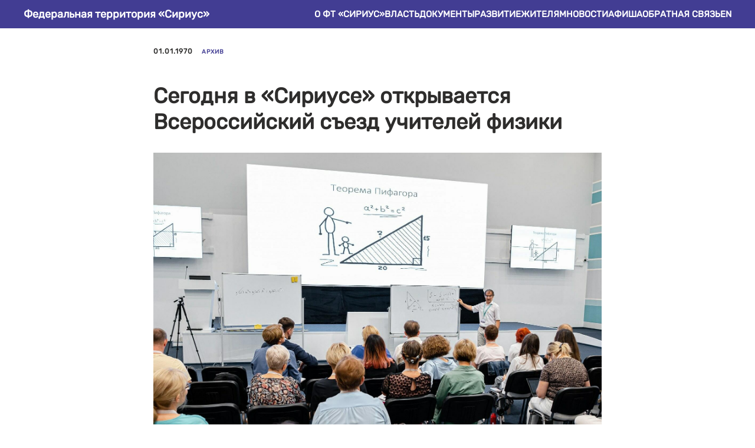

--- FILE ---
content_type: text/html; charset=UTF-8
request_url: https://sirius-ft.ru/news/335
body_size: 9208
content:
<!DOCTYPE html>
<html lang="ru" >
<head>
    <meta charset="UTF-8">
    <meta name="viewport" content="width=device-width, initial-scale=1.0">
	<title>Сегодня в «Сириусе» открывается Всероссийский съезд учителей физики</title>
	<link rel="shortcut icon" href="/favicon.ico" type="image/x-icon" />
    <link rel="stylesheet" href="/local/templates/sirius_color/styles/reset.css">
    <link rel="stylesheet" href="/local/templates/sirius_color/styles/main.css">
    <link rel="stylesheet" href="/local/templates/sirius_color/styles/grid.css">
    <link rel="stylesheet" href="/local/templates/sirius_color/styles/header/header.css">
	<link rel="stylesheet" href="/local/templates/sirius_color/styles/jquery.fancybox.min.css">
	<script src="/local/templates/sirius_color/scripts/jquery.min.js"></script>
	<script src="/local/templates/sirius_color/scripts/jquery.fancybox.min.js"></script>

	<meta http-equiv="Content-Type" content="text/html; charset=UTF-8" />
<link href="/bitrix/css/r52.acceptcookies/style.css?17665663173782" type="text/css"  rel="stylesheet" />
<link href="/bitrix/templates/.default/components/bitrix/news.detail/news_detail_video/style.css?1715934009402" type="text/css"  rel="stylesheet" />
<link href="/local/templates/sirius_color/components/bitrix/news.list/related_news/style.css?1764338310150" type="text/css"  rel="stylesheet" />
<link href="/local/templates/sirius_color/components/bitrix/menu/top_menu_head/style.css?17643295654414" type="text/css"  data-template-style="true"  rel="stylesheet" />
<link href="/local/templates/sirius_color/styles.css?1764329700216" type="text/css"  data-template-style="true"  rel="stylesheet" />
<link href="/local/templates/sirius_color/template_styles.css?17645721981730" type="text/css"  data-template-style="true"  rel="stylesheet" />
<script src="/bitrix/js/r52.acceptcookies/script.js?17665663173383"></script>
<script id="r52_acceptcookies-params" data-params='{"settings":{"switch_on":"N","linkShow":"N"},"design":{"block-align":"left","text-align":"left","indent":"","padding":"","width":"","radius":"","color-1":"#78a7da","color-2":"#78a7da","text-color":"#ffffff"},"text":{"mainText":"\u042d\u0442\u043e\u0442 \u0432\u0435\u0431-\u0441\u0430\u0439\u0442 \u0438\u0441\u043f\u043e\u043b\u044c\u0437\u0443\u0435\u0442 \u0444\u0430\u0439\u043b\u044b cookie, \u0447\u0442\u043e\u0431\u044b \u0432\u044b \u043c\u043e\u0433\u043b\u0438 \u043c\u0430\u043a\u0441\u0438\u043c\u0430\u043b\u044c\u043d\u043e \u044d\u0444\u0444\u0435\u043a\u0442\u0438\u0432\u043d\u043e \u0438\u0441\u043f\u043e\u043b\u044c\u0437\u043e\u0432\u0430\u0442\u044c \u043d\u0430\u0448 \u0432\u0435\u0431-\u0441\u0430\u0439\u0442.","linkText":"\u0423\u0437\u043d\u0430\u0442\u044c \u0431\u043e\u043b\u044c\u0448\u0435","linkPath":"#","settingsTitle":"\u0412\u044b\u0431\u0435\u0440\u0438\u0442\u0435 \u043d\u0430\u0441\u0442\u0440\u043e\u0439\u043a\u0438 cookie","settingsCheckbox1Text":"\u041c\u0438\u043d\u0438\u043c\u0430\u043b\u044c\u043d\u044b\u0435","settingsCheckbox2Text":"\u0410\u043d\u0430\u043b\u0438\u0442\u0438\u0447\u0435\u0441\u043a\u0438\u0435\/\u0424\u0443\u043d\u043a\u0446\u0438\u043e\u043d\u0430\u043b\u044c\u043d\u044b\u0435","btn1Text":"\u041f\u0440\u0438\u043d\u044f\u0442\u044c","btn2Text":"\u041d\u0430\u0441\u0442\u0440\u043e\u0438\u0442\u044c"}}'></script>



<script src="/local/templates/sirius_color/jscssmin/news/all.js?17643295653610"></script>
<script src="/local/templates/sirius_color/components/bitrix/menu/top_menu_head/script.js?1764329565470"></script>

    <link rel="stylesheet" href="/local/templates/sirius_color/styles/footer/footer.css">
	<!-- Yandex.Metrika counter -->
<script type="text/javascript" >
   (function(m,e,t,r,i,k,a){m[i]=m[i]||function(){(m[i].a=m[i].a||[]).push(arguments)};
   m[i].l=1*new Date();
   for (var j = 0; j < document.scripts.length; j++) {if (document.scripts[j].src === r) { return; }}
   k=e.createElement(t),a=e.getElementsByTagName(t)[0],k.async=1,k.src=r,a.parentNode.insertBefore(k,a)})
   (window, document, "script", "https://mc.yandex.ru/metrika/tag.js", "ym");

   ym(74843569, "init", {
        clickmap:true,
        trackLinks:true,
        accurateTrackBounce:true,
        webvisor:true
   });
</script>
<noscript><div><img src="https://mc.yandex.ru/watch/74843569" style="position:absolute; left:-9999px;" alt="" /></div></noscript>
<!-- /Yandex.Metrika counter -->
</head>
<body class="page-news">
    <div id="page">
        <header>
     <nav>
        <div class="wrapp"></div>
        <div class="burger__btn ">
            <button onclick="burgerMenuHandler()">
                <span></span>
                <span></span>
                <span></span>
            </button>
        </div>
        <div class="logo">
			            <h1>
                <a href="/">
                    Федеральная территория «Сириус»
                </a>
            </h1>
			        </div>

<ul id="top-menu">


	
	
					<li>
				<span>О ФТ «Сириус»</span>
				<a href="/" class="root-item-selected">О ФТ «Сириус»</a>
				<ul class="submenu">
		
	
	

	
	
		
							<li><span>Общая информация</span><a href="/about/">Общая информация</a></li>
			
		
	
	

	
	
		
							<li><span>Устав</span><a href="/ustav/">Устав</a></li>
			
		
	
	

	
	
		
							<li><span>Символика</span><a href="/symbols/">Символика</a></li>
			
		
	
	

			</ul></li>	
	
					<li>
				<span>Власть</span>
				<a href="#vlast/" class="root-item">Власть</a>
				<ul class="submenu">
		
	
	

	
	
		
							<li><span>Совет</span><a href="/sovet/">Совет</a></li>
			
		
	
	

	
	
		
							<li><span>Администрация</span><a href="/administration/">Администрация</a></li>
			
		
	
	

	
	
		
							<li><span>Антитеррористическая комиссия</span><a href="/antiterroristicheskaya-komissiya/">Антитеррористическая комиссия</a></li>
			
		
	
	

			</ul></li>	
	
					<li>
				<span>Документы</span>
				<a href="#dokumenty/" class="root-item">Документы</a>
				<ul class="submenu">
		
	
	

	
	
		
							<li><span>Документы Совета</span><a href="/docs_sovet/">Документы Совета</a></li>
			
		
	
	

	
	
		
							<li><span>Документы о Совете</span><a href="/docs_about_sovet/">Документы о Совете</a></li>
			
		
	
	

	
	
		
							<li><span>Документы администрации</span><a href="/docs_adm/">Документы администрации</a></li>
			
		
	
	

	
	
		
							<li><span>Документы ТИК</span><a href="/docs_tik/">Документы ТИК</a></li>
			
		
	
	

	
	
		
							<li><span>Документы КСП</span><a href="/docs_ksp/">Документы КСП</a></li>
			
		
	
	

			</ul></li>	
	
					<li>
				<span>Развитие</span>
				<a href="#razvitie/" class="root-item">Развитие</a>
				<ul class="submenu">
		
	
	

	
	
		
							<li><span>Образование и наука</span><a href="/education/">Образование и наука</a></li>
			
		
	
	

	
	
		
							<li><span>Культура</span><a href="/culture/">Культура</a></li>
			
		
	
	

	
	
		
							<li><span>Спорт</span><a href="/sport/">Спорт</a></li>
			
		
	
	

	
	
		
							<li><span>Туризм</span><a href="/tourism/">Туризм</a></li>
			
		
	
	

	
	
		
							<li><span>Бизнес</span><a href="/business/">Бизнес</a></li>
			
		
	
	

	
	
		
							<li><span>Благоустройство</span><a href="/beautification/">Благоустройство</a></li>
			
		
	
	

	
	
		
							<li><span>Здоровье</span><a href="/health/">Здоровье</a></li>
			
		
	
	

	
	
		
							<li><span>Архитектура и градостроительство</span><a href="/architecture/">Архитектура и градостроительство</a></li>
			
		
	
	

	
	
		
							<li><span>ЖКХ</span><a href="/gkh/">ЖКХ</a></li>
			
		
	
	

	
	
		
							<li><span>Транспорт</span><a href="/transport/">Транспорт</a></li>
			
		
	
	

	
	
		
							<li><span>Потребительская сфера</span><a href="/potreb_sphere/">Потребительская сфера</a></li>
			
		
	
	

			</ul></li>	
	
					<li>
				<span>Жителям</span>
				<a href="#zhitelyam/" class="root-item">Жителям</a>
				<ul class="submenu">
		
	
	

	
	
		
							<li><span>Выборы 2025</span><a href="/vybory-2025/">Выборы 2025</a></li>
			
		
	
	

	
	
		
							<li><span>Инфраструктура</span><a href="/infrastructure/">Инфраструктура</a></li>
			
		
	
	

	
	
		
							<li><span>Полезные контакты</span><a href="/contacts/">Полезные контакты</a></li>
			
		
	
	

	
	
		
							<li><span>Вопросы-ответы</span><a href="/vopros_otvet/">Вопросы-ответы</a></li>
			
		
	
	

			</ul></li>	
	
		
							<li><span>Новости</span><a href="/news/" class="root-item-selected">Новости</a></li>
			
		
	
	

	
	
		
							<li><span>Афиша</span><a href="/afisha/" class="root-item">Афиша</a></li>
			
		
	
	

	
	
					<li>
				<span>Обратная связь</span>
				<a href="#obratnaya-svyaz/" class="root-item">Обратная связь</a>
				<ul class="submenu">
		
	
	

	
	
		
							<li><span>Контакты по направлениям</span><a href="/kontakty-po-napravleniyam/">Контакты по направлениям</a></li>
			
		
	
	

	
	
		
							<li><span>Прием граждан: Совет</span><a href="/priyem_grazhdan_sovet/">Прием граждан: Совет</a></li>
			
		
	
	

	
	
		
							<li><span>Прием граждан: Администрация</span><a href="/priyem_grazhdan_adm/">Прием граждан: Администрация</a></li>
			
		
	
	

			</ul></li>	
	
		
							<li><span>En</span><a href="/eng/" class="root-item">En</a></li>
			
		
	
	


</ul>
    </nav>          
        </header>

        <main><link rel="stylesheet" type="text/css" href="//cdn.jsdelivr.net/npm/slick-carousel@1.8.1/slick/slick.css"/>
<link rel="stylesheet" type="text/css" href="//cdn.jsdelivr.net/npm/slick-carousel@1.8.1/slick/slick-theme.css"/>
<script type="text/javascript" src="//cdn.jsdelivr.net/npm/slick-carousel@1.8.1/slick/slick.min.js"></script>
<div class="t-feed__post-popup__content-wrapper">
	<div class="t-feed__post-popup__content t-col t-col_8">
		<div class="t-feed__post-popup__date-parts-wrapper t-feed__post-popup__date-parts-wrapper_beforetitle"> <span class="t-feed__post-popup__date-wrapper">
   
   <span class="js-feed-post-date t-feed__post-popup__date t-uptitle t-uptitle_sm">01.01.1970</span> </span>
      <a class="t-feed__post-popup__tag" href="/news/"><span class="t-uptitle t-uptitle_xs">Архив</span></a>
    </div>

<pre>


</pre>



		<div class="t-feed__post-popup__title-wrapper">
			<h1 class="js-feed-post-title t-feed__post-popup__title t-title t-title_xxs">Сегодня в «Сириусе» открывается Всероссийский съезд учителей физики</h1> </div>


		
			<div id="feed-cover" class="r t-feed__post-popup__cover-wrapper t-feed__post-popup__cover-wrapper_aftertitle"> <a href="/upload/news/3ac/9sim2ghnu7j9elz863h3c877lc18kg8m.jpg" data-fancybox="images"><img src="/upload/news/3ac/9sim2ghnu7j9elz863h3c877lc18kg8m.jpg" class="js-feed-post-image t-feed__post-popup__img t-img t-zoomable" data-zoomable="yes" data-img-zoom-url="/upload/news/3ac/9sim2ghnu7j9elz863h3c877lc18kg8m.jpg"></a></div>
		



		<div id="feed-text" class="r t-feed__post-popup__text-wrapper t-feed__post-popup__text-wrapper_zoom" data-animationappear="off">
			<div class="js-feed-post-text t-feed__post-popup__text t-text t-text_md">
				<section>
					<div class="t-redactor__tte-view">
						<style>#allrecords .t-text a,
#allrecords .t-descr a,
#allrecords .t-heading a:not(.t-feed__link),
#allrecords .t-title a,
#allrecords .t-impact-text a,
#allrecords .t-text-impact a,
#allrecords .t-name:not(.t-feed__parts-switch-btn) a:not(.t794__typo):not(.t-menusub__link-item):not(.t-card__link):not(.t-feed__link),
#allrecords .t-uptitle a{
color: #2e2d2c;
font-weight: 400;
border-bottom: 0px solid #2e2d2c;
-webkit-box-shadow: inset 0px -1px 0px 0px #2e2d2c;
-moz-box-shadow: inset 0px -1px 0px 0px #2e2d2c;
box-shadow: inset 0px -1px 0px 0px #2e2d2c;
}<style>#rec479697300 .t396__artboard {height: 70px; background-color: #ffffff; }#rec479697300 .t396__filter {height: 70px; }#rec479697300 .t396__carrier{height: 70px;background-position: center center;background-attachment: scroll;background-size: cover;background-repeat: no-repeat;}@media screen and (max-width: 1199px) {#rec479697300 .t396__artboard {}#rec479697300 .t396__filter {}#rec479697300 .t396__carrier {background-attachment: scroll;}}@media screen and (max-width: 959px) {#rec479697300 .t396__artboard {}#rec479697300 .t396__filter {}#rec479697300 .t396__carrier {background-attachment: scroll;}}@media screen and (max-width: 639px) {#rec479697300 .t396__artboard {}#rec479697300 .t396__filter {}#rec479697300 .t396__carrier {background-attachment: scroll;}}@media screen and (max-width: 479px) {#rec479697300 .t396__artboard {}#rec479697300 .t396__filter {}#rec479697300 .t396__carrier {background-attachment: scroll;}}</style><div class="t396">
<div class="t396__artboard" data-artboard-recid="479697300" data-artboard-screens="320,480,640,960,1200" data-artboard-height="70" data-artboard-valign="center" data-artboard-upscale="grid">
<div class="t396__carrier" data-artboard-recid="479697300"></div>
<div class="t396__filter" data-artboard-recid="479697300"></div>
</div> </div><div class="t225"><div class="t-container t-align_left"><div class="t-col t-col_8 t-prefix_2">  <div class="t225__descr t-descr t-descr_xxl" field="descr">Для участия в мероприятии на федеральную территорию прибыли более 300 педагогов из России, ДНР и ЛНР.</div> </div></div></div><style> #rec479697302 .t225__uptitle { font-weight: 500; padding-bottom: 15px; text-transform: uppercase; } #rec479697302 .t225__title { padding-top: 0px; padding-bottom: 0px; } #rec479697302 .t225__descr { padding-top: 25px; padding-bottom: 5px; }</style><div class="t107"><div class="t-align_center" itemscope itemtype="http://schema.org/ImageObject">
<meta itemprop="image" content="https://static.tildacdn.com/tild3230-6265-4965-a263-393230303133/2-min.jpg"> <img class="t-img t-width t107__width t-width_9" src="/upload/news/3ac/9sim2ghnu7j9elz863h3c877lc18kg8m.jpg" data-original="https://static.tildacdn.com/tild3230-6265-4965-a263-393230303133/2-min.jpg" imgfield="img" alt="">
</div></div><div class="t004"><div class="t-container "><div class="t-col t-col_8 t-prefix_2"><div field="text" class="t-text t-text_md ">С 15 по 17 августа на федеральной территории «Сириус» проходит Всероссийский съезд учителей физики. Участниками мероприятия стали около 320 педагогов России, Донецкой и Луганской народных республик. Для них выступят более 50 экспертов Образовательного центра «Сириус», научных институтов и российских вузов. Секции будут проходить в Парке науки и искусства «Сириус».<br><br>В съезде участвуют педагоги общеобразовательных школ, которые работают по углубленной программе, ведут занятия по дополнительному образованию, выступают экспертами по педагогике и методике преподавания физики, а также представители научно-исследовательских институтов и другие специалисты. Участников мероприятия ждут пленарные и секционные заседания, а также круглые столы, где они обсудят состояние и перспективы развития школьного физического образования в России.<br><br>Педагогам расскажут, как преподавать физику интересно, как объединить астрономию и математику, внедрить в образование современные технологии и чем занять олимпиадника. Лучшими методиками поделятся эксперты Образовательного центра «Сириус».<br><br>В открытии съезда примут участие руководитель Образовательного центра «Сириус» Елена Шмелева, помощник Президента РФ Андрей Фурсенко, ректор МФТИ Дмитрий Ливанов, ректор Национального исследовательского ядерного университета «МИФИ» Владимир Шевченко.<br><br>Организаторами выступают Фонд «Талант и успех», Московский физико-технический институт, НИЦ «Курчатовский институт», Московский государственный университет имени М. В. Ломоносова при поддержке Министерства просвещения Российской Федерации и Министерства науки и высшего образования РФ.</div></div></div></div><style> #rec479697304 .t-text { padding-top: 0px; }</style><div class="t225"><div class="t-container t-align_left"><div class="t-col t-col_7 "> </div></div></div><style> #rec479697318 .t225__uptitle { text-transform: uppercase; } #rec479697318 .t225__title { font-weight: 700; font-family: 'Montserrat'; }</style><style> #rec479697319 .t404__uptitle { text-transform: uppercase; } #rec479697319 .t404__title { color: #3d3c3b; } #rec479697319 .t404__descr { font-size: 16px; }</style><style> #rec479697319 .t404__tag { text-transform: uppercase; } #rec479697319 .t404__date { text-transform: uppercase; }</style><style>@media (hover: hover), (min-width: 0\0) {#rec479697320 .t-btn:not(.t-animate_no-hover):hover {color: #ffffff !important;background-color: #57aa32 !important;}#rec479697320 .t-btn:not(.t-animate_no-hover):focus-visible {color: #ffffff !important;background-color: #57aa32 !important;}#rec479697320 .t-btn:not(.t-animate_no-hover) {transition-property: background-color, color, border-color, box-shadow;transition-duration: 0.2s;transition-timing-function: ease-in-out;}#rec479697320 .t-btntext:not(.t-animate_no-hover):hover {color: #ffffff !important;}#rec479697320 .t-btntext:not(.t-animate_no-hover):focus-visible {color: #ffffff !important;}}</style></style><!-- T396 --><!-- /T396 --><!-- T225 --><!-- T107 --><!-- T004 --><!-- T225 --><!-- T404 --><!-- T142 -->
					</div>
				</section>
			</div>
		</div>
	</div>
</div>
<!--            <section aria-label="news block" class="news__block container">
                <h2>Читайте также</h2>
                <div class="news__items">
	                    <article class="news__item" id="bx_3218110189_13236">
                        <a href="/tpost/v-siriuse-prognoziruyut-shtorm-">
							                            <img loading="lazy" height="233" width="353" src="/upload/resize_cache/iblock/568/720_476_2/nwmqhjnqi4lp812921px2d93uhmppiwp.jpg" alt="">
                            <p class="news__data">
                                22.01.2026                            </p>
                            <h3>
                                В Сириусе прогнозируют шторм                             </h3>
                            <p class="news__text">
                                С вечера 22 января и в течение 23 января синоптики прогнозируют шторм на море с высотой волн до 1,2 м.                            </p>
                        </a>
                    </article>
	                    <article class="news__item" id="bx_3218110189_13205">
                        <a href="/tpost/shkolniki-siriusa-osvaivayut-lazernye-tekhnologii-na-unikalnom-oborudovanii">
							                            <img loading="lazy" height="233" width="353" src="/upload/resize_cache/iblock/f37/720_476_2/vxcplkjyshy6qtjokqdpek2gmvjjyrqd.jpg" alt="">
                            <p class="news__data">
                                21.01.2026                            </p>
                            <h3>
                                Школьники Сириуса осваивают лазерные технологии на уникальном оборудовании                            </h3>
                            <p class="news__text">
                                Решение резидента Инновационного центра позволяет ученикам изучать точные методы обработки материалов и готовиться к профессиональной деятельности в сфере высоких технологий.<br />
                            </p>
                        </a>
                    </article>
	                    <article class="news__item" id="bx_3218110189_13103">
                        <a href="/tpost/v-siriuse-sozdayut-tekhnologiyu-dizayna-modelirovaniya-i-proizvodstva-personalizirovannykh-implantov">
							                            <img loading="lazy" height="233" width="353" src="/upload/resize_cache/iblock/9f8/720_476_2/3k93ppqbtjkvlwayou70u1s9ouhrner7.jpg" alt="">
                            <p class="news__data">
                                21.01.2026                            </p>
                            <h3>
                                В Сириусе создают технологию дизайна, моделирования и производства персонализированных имплантов аортального клапана                            </h3>
                            <p class="news__text">
                                В
рамках технологического суверенитета учёные Научно-технологического университета «Сириус»
разрабатывают технологию пациентоориентированного дизайна, моделирования и
производства протезов клапана сердца для хирургического лечения аортального
стеноза.                            </p>
                        </a>
                    </article>
				</div>

                <a href="/news/" class="all__news">
                    Все новости
                </a>
				<br><br>
            </section>
 -->
<script>
$('[data-fancybox="images"]').fancybox({
    afterLoad : function(instance, current) {
        var pixelRatio = window.devicePixelRatio || 1;

        if ( pixelRatio > 1.5 ) {
            current.width  = current.width  / pixelRatio;
            current.height = current.height / pixelRatio;
        }
    }
});
</script>
<style>
.slick-next {
    right: 25px;
	    z-index: 99;
}
.slick-prev {
    left: 15px;
	    z-index: 99;
}
.slick-prev:before, .slick-next:before {
    font-family: 'slick';
    font-size: 30px;
    line-height: 1;
    opacity: 1;
    color: white;
    -webkit-font-smoothing: antialiased;
    -moz-osx-font-smoothing: grayscale;
}
.slick-dots {
    position: absolute;
    bottom: 25px;
    display: block;
    width: 100%;
    padding: 0;
    margin: 0;
    list-style: none;
    text-align: center;
}
.slick-dots li button:before {
    font-family: 'slick';
    font-size: 10px;
    line-height: 20px;
    position: absolute;
    top: 0;
    left: 0;
    width: 20px;
    height: 20px;
    content: '•';
    text-align: center;
    opacity: 1;
    color: white;
    -webkit-font-smoothing: antialiased;
    -moz-osx-font-smoothing: grayscale;
}
.slick-dots li {
    position: relative;
    display: inline-block;
    width: 20px;
    height: 20px;
    margin: 0 2px;
    padding: 0;
    cursor: pointer;
}
.t-redactor__tte-view strong {
	font-weight:bold;
}
.t-redactor__embedcode {
	display:none;
}
@media all{
.t-col{display:inline;float:left;margin-left:20px;margin-right:20px;width:100%;}
.t-col_8{max-width:760px;}
@media screen and (max-width:1200px){
.t-col{display:inline;float:left;margin-left:10px;margin-right:10px;width:100%;}
.t-col_8{max-width:620px;}
}
@media screen and (max-width:960px){
.t-col{display:block;float:none;padding-left:20px;padding-right:20px;margin:0;width:100%;max-width:100%;box-sizing:border-box;}
.t-col_8{width:100%;max-width:100%;}
}
}
@media all{
#allrecords a{color:#000000;text-decoration:none;}
#allrecords a{outline:none;}
#allrecords a[href^=tel]{color:inherit;text-decoration:none;}
#allrecords strong{font-weight:700;}
.t-records a{color:#000000;text-decoration:none;}
.t-records a[href^=tel]{color:inherit;text-decoration:none;}
.t-text{font-family:'Montserrat',Arial,sans-serif;font-weight:300;color:#2e2d2c;}
.t-text_md{font-size:20px;line-height:1.55;}
.t-title{font-family:'Montserrat',Arial,sans-serif;font-weight:700;color:#2e2d2c;}
.t-title_xxs{font-size:36px;line-height:1.23;}
.t-uptitle{font-family:'Montserrat',Arial,sans-serif;font-weight:700;color:#2e2d2c;letter-spacing:2.5px;}
.t-uptitle_xs{font-size:12px;}
.t-uptitle_sm{font-size:14px;}
@media screen and (max-width:1200px){
.t-text_md{font-size:18px;}
.t-title_xxs{font-size:32px;}
}
@media screen and (max-width:640px){
.t-text_md{font-size:16px;line-height:1.45;}
.t-uptitle_xs{font-size:10px;}
.t-uptitle_sm{font-size:10px;}
.t-title_xxs{font-size:22px;}
}
}
@media all{
.t-feed__post-popup__text .t-redactor__tte-view .t-redactor__text{margin-bottom:.75rem;padding:.25rem 0;}
.t-redactor__tte-view .t-redactor__text{word-break:break-word;}
.t-feed__post-popup__content-wrapper{display:-ms-flex;display:-webkit-box;display:-ms-flexbox;display:flex;-webkit-box-pack:center;-ms-flex-pack:center;justify-content:center;margin-top:30px;margin-bottom:60px;}
.t-feed__post-popup__content img{max-width:100%;}
.t-feed__post-popup__date-wrapper{margin-right:15px;}
.t-feed__post-popup__date{font-size:10px;color:rgba(0,0,0,.5);}
.t-feed__post-popup__date.t-uptitle{letter-spacing:1.5px;}
.t-feed__post-popup__tag span{margin-right:15px;font-size:10px;text-transform:uppercase;color:rgba(0,0,0,.5);}
.t-feed__post-popup__tag:last-child span{margin-right:0;}
.t-feed__post-popup__img{max-width:100%;}
.t-feed__post-popup__cover-wrapper{margin-top:15px;margin-bottom:30px;font-size:0;}
.t-feed__post-popup__title-wrapper{padding-bottom:15px;}
.t-feed__post-popup__date-parts-wrapper{display:-ms-flex;display:-webkit-box;display:-ms-flexbox;display:flex;-ms-align-items:center;-webkit-box-align:center;-ms-flex-align:center;align-items:center;margin-top:45px;flex-wrap:wrap;}
.t-feed__post-popup__date-parts-wrapper.t-feed__post-popup__date-parts-wrapper_beforetitle{margin-top:0;padding-bottom:15px;}
.t-feed__post-popup__text-wrapper{margin-top:10px;}
.t-feed__post-popup__text a{overflow-wrap:break-word;}
@media screen and (max-width:1200px){
.t-feed__post-popup__content-wrapper{padding:0 20px;}
}
@media screen and (max-width:980px){
.t-feed__post-popup__content.t-col{padding:0;}
.t-feed__post-popup__content-wrapper{-webkit-box-orient:vertical;-webkit-box-direction:normal;-ms-flex-direction:column;flex-direction:column;-webkit-box-pack:start;-ms-flex-pack:start;justify-content:flex-start;}
}
@media screen and (max-width:960px){
.t-feed__post-popup__content-wrapper{padding:0;}
}
@media screen and (max-width:560px){
.t-feed__post-popup__date-parts-wrapper{-ms-align-items:flex-start;-webkit-box-align:start;-ms-flex-align:start;align-items:flex-start;-ms-flex-wrap:wrap;flex-wrap:wrap;margin-top:25px;}
.t-feed__post-popup__date-wrapper{margin-bottom:10px;}
.t-feed__post-popup__cover-wrapper{margin-bottom:20px;}
.t-feed__post-popup__cover-wrapper.t-feed__post-popup__cover-wrapper_aftertitle{margin-top:0;}
.t-feed__post-popup__date-parts-wrapper.t-feed__post-popup__date-parts-wrapper_beforetitle{padding-top:10px;padding-bottom:10px;}
.t-feed__post-popup__text-wrapper{margin-top:0;}
}
}
@media all{
#allrecords a{color:#000000;text-decoration:none;}
#allrecords a{outline:none;}
#allrecords a[href^=tel]{color:inherit;text-decoration:none;}
#allrecords strong{font-weight:700;}
.t-records a{color:#000000;text-decoration:none;}
.t-records a[href^=tel]{color:inherit;text-decoration:none;}
}
@media all{
#allrecords a{color:#000000;text-decoration:none;}
#allrecords a{outline:none;}
#allrecords a[href^=tel]{color:inherit;text-decoration:none;}
#allrecords strong{font-weight:700;}
.t-records a{color:#000000;text-decoration:none;}
.t-records a[href^=tel]{color:inherit;text-decoration:none;}
.t-text{font-family:'Montserrat',Arial,sans-serif;font-weight:300;color:#2e2d2c;}
.t-title{font-family:'Montserrat',Arial,sans-serif;font-weight:700;color:#2e2d2c;}
.t-uptitle{font-family:'Montserrat',Arial,sans-serif;font-weight:700;color:#2e2d2c;letter-spacing:2.5px;}
}
@media all{
.t-zoomable{cursor:zoom-in;}
}
/*! CSS Used from: Embedded */
#rec556326031 .t-feed__post-popup__text-wrapper a{color:#2e2d2c;}
/*! CSS Used from: Embedded */
.t-uptitle{letter-spacing:1px!important;}
.t-feed__post-popup__date{font-size:12px!important;}
.t-uptitle_xs{color:#57aa32;}
/*! CSS Used from: Embedded */
.t-feed__post-popup__title{color:#2e2d2c;}
.t-feed__post-popup__text{color:#2e2d2c;}
.t-feed__post-popup__date,.t-feed__post-popup__tag span{color:#2e2d2c;}
/*! CSS Used from: Embedded */
#allrecords  .t-text a{color:#2e2d2c;font-weight:600;border-bottom:0px solid #2e2d2c;-webkit-box-shadow:inset 0px -1px 0px 0px #2e2d2c;-moz-box-shadow:inset 0px -1px 0px 0px #2e2d2c;box-shadow:inset 0px -1px 0px 0px #2e2d2c;}
</style>







         </main>
        <footer>
    <div class="content">
        <section class="footer__info container">
            <div class="copy">
				<img src="/local/templates/sirius_color/img/logo_footer.svg">
				<br><br><br>
				

<h6>
© 2021–2025 Официальный сайт федеральной территории «Сириус» </h6>
<div>
 <br>
</div>
<div>
 <br>
</div>
 Наименование (название) издания: <br>
 <a href="http://sirius-ft.ru" target="_blank"><b><span style="color: #ffffff;"><u>sirius-ft.ru</u></span></b></a><br>
 <br>
 <br>
<p>
	 Сетевое издание (сайт) зарегистрировано Роскомнадзором, <a href="https://nextcloud.sirius-ft.ru/index.php/s/JFa6jRzq9i75D82" target="_blank">свидетельство Эл № ФС77-82287</a> от 10 ноября 2021 г. <br>
 <br>
</p>
<p>
	 Периодичность выхода: ежедневно <br>
 <br>
</p>
<p>
	 Учредитель (соучредители): Администрация федеральной территории «Сириус». <br>
 <br>
</p>
<p>
	 Фамилия, инициалы главного редактора: Селезнева В.А. <br>
 <br>
</p>
<p>
	 Адрес электронной почты и номер телефона редакции: <a href="mailto:mediadom@talantiuspeh.ru" target="_blank"><b><span style="color: #ffffff;"><u>mediadom@talantiuspeh.ru</u></span></b></a>, <br>
	 8 (862) 241-98-44, вн. 5668 <br>
 <br>
</p>
<p>
</p>
<p>
	 Знак информационной продукции в случаях, предусмотренных Федеральным законом от 29 декабря 2010 года N 436-ФЗ <br>
	 «О защите детей от информации, причиняющей вред их здоровью <br>
	 и развитию»: <b><span style="font-size: 18pt;">0+</span></b> <br>
 <br>
</p>
<p>
 <a target="_blank" href="/sitemap/"><span style="color: #ffffff;">Карта сайта</span></a> <br>
</p>            </div>
            <div class="contacts">
				<h5>
Контакты Совета федеральной территории «Сириус» </h5>
 <br>
 <br>
<ul>
	<li><a target="_blank" href="mailto:sovet@sirius-ft.ru">sovet@sirius-ft.ru</a></li>
<li>(для служебной корреспонденции)</li>
 <br>
	<li><a target="_blank" href="tel:+78624480002">+7 (862) 448-00-02</a></li>
 <br>
 <br>
	<li><a target="_blank" href="/sovet/#admform">Обратная связь</a></li>
</ul>            </div>
    
            <div class="admin__contacts">
				<h5>
Контакты администрации федеральной территории «Сириус» </h5>
 <br>
 <br>
<p>
	 354340, Краснодарский край, федеральная территория «Сириус», ул. Международная, д. 2
</p>
 <br>
 <br>
<ul>
	<li><a target="_blank" href="mailto:adm@sirius-ft.ru">adm@sirius-ft.ru</a></li>
 <br>
 <br>
	<li><a target="_blank" href="tel:+78624455570">+7 (862) 445-55-70</a></li>
 <br>
	<li><a href="/priyem_grazhdan_adm/" target="_blank">Обратная связь</a></li>
</ul>
 <br>
 <br>
<p>
	 Социальные сети
</p>
 <br>
<ul class="soc__icons">
	<li><a target="_blank" href="https://vk.com/sirius.federal"> <img width="31" src="/local/templates/sirius/img/vk.svg" height="31" alt=""></a></li>
	<li><a target="_blank" href="https://t.me/siriusfederal"> <img width="31" src="/local/templates/sirius/img/telegram2.webp" height="31" alt=""> </a></li>
	<li><a target="_blank" href="https://vk.com/sirius.news"> <img width="31" src="/local/templates/sirius/img/vk.svg" height="31" alt=""></a></li>
	<li><a target="_blank" href="https://t.me/sirius_todaay"> <img width="31" src="/local/templates/sirius/img/telegram2.webp" height="31" alt=""> </a></li>
</ul>            </div>
        </section>
    
        <section class="container">
            <ul>
                <li><a href="/?special_version=Y"><button class="eye__btn"><img width="38" height="21" src="/local/templates/sirius_color/img/eye-icon.webp" alt="">Версия для слабовидящих</button></a></li>
                <li class="data__processing"><a href="https://nextcloud.sirius-ft.ru/index.php/s/QfydKDpA6B99afM">Политика в отношении обработки персональных данных</a></li>
            </ul>
        </section>
    </div>
           
        </footer>
    </div>
    <script src="/local/templates/sirius_color/scripts/index.js" defer></script>
</body>
</html>

--- FILE ---
content_type: text/css
request_url: https://sirius-ft.ru/local/templates/sirius_color/styles/main.css
body_size: 2762
content:
    @font-face{
        font-family: 'Rubic';
        src: url(/local/templates/sirius_color/fonts/Rubic/Rubik-VariableFont_wght.ttf);
    }



/*billboard*/
.billboard{
    margin: 40px auto;
}




/*ONE__NEWS*/
.one__news, .side__one__news{
    display: flex;
    gap: 39px;
}
.side__one__news{
    flex-direction: column;
}
.one__news img{
    display: block;
}
.one__news article{
    flex-basis: 759px;
}
.one__news h2 a{
    line-height: 30px;




    font: 700 23px 'Rubic';
    color: var(--gray);
}

.one__news__data{
    color: var(--gray);   
    line-height: 1.55;
    font: 300 14px 'Rubic';
    margin: 20px 0 10px 0;
}
.one__news__text{
    color: var(--gray);
    font: 300 18px 'Rubic';
    line-height: 28px;
    margin: 30px 0 60px 0;
}

h2{
    font: 700 32px 'Rubic';
    color: var(--gray);
    margin: 0 0 40px 0;
}
h3{
    font: 700 23px 'Rubic';
    color: var(--gray);
    margin: 10px 0 8px 0;
}

.banner__slider{
    position: relative;
}
.slick-arrow{
    opacity: .8;
    position: absolute;
    top: 50%;
    transform: translateY(-50%);
    border: 0;
    padding: 0;
    width: 30px;
    height: 30px;
    z-index: 5;
    background: rgba(255,255,255,.5);;
    color: var(--gray);
    border-radius: 5px;
    cursor: pointer;
    transition: all .3s ease-in-out;
}
.slick-arrow svg{
    width: 100%;
    padding: 5px;
}
.slick-arrow:hover{
    transform: translateY(-51%);
    box-shadow: 0 0 10px var(--blue);
}
.slick-next{
    right: 5px;
}

.slick-prev{
    left: 5px;
}



/*NEWS*/
.all__news, .anti__corruption a, .federal__teretory__slider__items a{
    color: #fff;
    background: var(--blue);
    padding: 20px 60px;
    font: 600 16px 'Rubic';
    display: table;
    margin: 90px auto 0 auto;
    border-radius: 20px;
    transition: all .3s ease-in-out;
}
.all__news:hover, .anti__corruption a:hover, .federal__teretory__slider__items a:hover{
    color: #fff;
    box-shadow: 0 0 10px #0000002e;
    transform: translateY(-3px) ;
    
}
.news__items{
    display: grid;
    grid-template-columns: repeat(3, 1fr);
    gap: 50px 40px;
    justify-content: start;
}

.news_item img{
    margin: 0 0 20px 0;
}
.news__data{
    font: 300 12px 'Rubic';
    color: var(--gray);
    margin: 10px 0 0 0;
}
.news__text{
    line-height: 1.55;
    font: 300 16px 'Rubic';
    color: #000000e6;
}

/*BANNER*/
.banner{
    background: linear-gradient(138.4deg,#38bafe 26.49%,#2d73bc 79.45%);
    margin-top: 75px;
}
.banner__container{
    max-width: 1060px;
    margin: auto;
    display: flex;


    align-items: end;
    justify-content: space-between;
    position: relative;
    cursor: pointer;
}
.banner__img{
    position: absolute;
    top: 0;
    right: 0;
    height: 100%;
    width: 70%;
    background: url(../img/banner-bg.webp) 0 center/cover;
    z-index: 0;

}
.banner__desc{
    padding: 30px;
    max-width: 300px;
}
.banner__desc h4{
    line-height: 32px;
    font-size: 24px ;
    font-weight: 600;
    color: #fff;
}
.banner__desc p{
    color: #fff;
    margin: 12px 0 24px 0;
}
.banner__desc button{
    font: 18px Arial;
    line-height: 24px;
    color: #fff;
    background: #2a63ad;
    border: 0;
    outline: 0;
    border-radius: 8px;
    cursor: pointer;
    padding: 15px 20px;
}

.banner__logo{
    text-align: right;
    font: 32px Arial;
    color: #fff;
    background-color: #2d73bc;
    padding: 30px 30px 30px 50px;
    border-radius: 80px 0 0 0;
    z-index: 1;
}
.banner__logo p{
    font-weight: 600;
}
.banner__logo p:first-child{
    font-size: 22px;
    text-transform: uppercase;
}
.banner__logo p span{
    color:#ee3f58 ;
}


/*WORK__AREAS*/
.work__areas{
    padding: 120PX 0 30px 0;
}
.work__areas h3{
    font: 700 42px 'Rubic';
    color: #3d3c3b;
    margin: 0 auto 90px auto;
    line-height: 52px;
}
.area__items{
    display: flex;
    flex-direction: row;
    flex-wrap: wrap;
    gap: 40px;
}
.area__item{
    padding: 30px 30px 40px 30px;
    background-color: var(--blue);
    flex-basis: calc(50% - 20px);
}
.area__item h5{
    font: 700 32px 'Rubic';
    line-height: 43px;
    color: #fff;
}
.area__item a{
    font: 700 16px 'Rubic';
    line-height: 25px;
    color: #fff;
}
.area__item a::after{
    content: '\00a0→';
}

/*anti__corruption*/
.anti__corruption h3, .federal__teretory h3{
    margin: 60px 0 15px 0;
    font: 700 42px 'Rubic';
    line-height: 52px;
}
.anti__corruption a{
    margin: 60px 0 45px 0;
}


/*federal__teretory*/


.federal__teretory h3{
    margin: 100px auto 60px auto;
}
.federal__teretory__slider__items a{
    margin: 0;
}
.federal__teretory__slider__items h5{
    font: 700 34px 'Rubic';
    color: #fff;
}
.federal__teretory__slider__items p{
    margin: 30px 0 50px 0;
    font-size: 20px;
    color: #fff;
}
.federal__teretory__slider{
    background: url(../img/slider1.webp) 0 center/cover;
    padding: 160px 0;
    position: relative;
    transition: opacity .6s ease-in-out;
}

.federal__teretory__slider__items > div{
    display: none;
}
.federal__teretory__slider__items .active__slide{
    display: block;
}
.prevNext{
    width: 30px;
    height: 30px;
    border-radius: 50%;
    border: 0;
    outline: 0;
    cursor: pointer;
    position: absolute;
    top: 50%;
    transform: translateY(-50%);    
    transition: all .3s ease-in-out;
}
.prevNext svg{
    width: 7px;
    height: 12px;
    margin: auto;
}
.prevNext:hover{
    opacity: .8;
}
.prev__btn{
    left: 30px;
    transform: translateY(-50%) rotate(180deg);    

}
.next__btn{
    right: 30px;
}

/*dots*/
.dots{
    display: flex;
    justify-content: center;
    gap: 10px;
    position: absolute;
    bottom: 25px;
    left: 50%;
    transform: translateX(-50%);
}
.dot{
    display: block;
    width: 10px;
    height: 10px;
    border: 2px solid #fff ;
    border-radius: 50%;
    outline: 0;
    padding: 0;
    cursor: pointer;
    background: transparent;
    transition: all .3s ease-in-out;
}



.dot:hover, .active__dot{
    background: #fff;
}

img.mobile__img, .mobile__img{
    display: none !important;
}





/*Page-Media*/
@media only screen and (max-width: 1300px){
    .federal__teretory__slider__items.container {
        padding: 0 65px;
        max-width: 1220px;
    }
}

@media only screen and (max-width: 678px) {
    .one__news {
        flex-direction: column;
        margin-bottom: 50px;
    }
    .side__one__news,.one__news article{
        width: 100% !important
     }
     img.desc__img{
        display: none !important;
    }

    .side__one__news{
        flex-direction: row;
    }
    .one__news article{
        flex-basis: auto;
    }
    .one__news__text{
        margin-bottom: 0;
    }
    .one__news, .side__one__news{
        gap: 25px;
    }
    .news__items{
        grid-template-columns: auto;
    }
    .container{
        padding:  0 30px;
    }
    .all__news{
        margin-top: 45px;
    }
    .banner__img{
        background-image: url(../img/banner-bg2.webp);
        width: 55%;
    }
    .banner__logo p{
        font-size: 24px;
    }
    .banner__logo{
        padding: 30px 30px 24px 40px;
    }
    .area__item{
        flex-basis: 100%;
    }
    .area__items{
        gap: 20px;
    }
    .area__item h5{
        font-size: 20px;
    }
    .slick-arrow{
       
        width: 20px;
        height: 20px;

    }
    .slick-arrow svg{
        width: 100%;
    }
 
    .slick-next{
        right: 0;
    }
    
    .slick-prev{
        left: 0;
    }

}
@media only screen and (max-width: 600px){
    .banner__container{
        flex-direction: column;
        align-items: start;
    }
    .banner__logo{
        position: absolute;
        top: 0;
        right: 0;
        border-radius: 0 0 0 80px;
        
    }
    .banner__img{
        position: initial;
        min-height: 336px;
        align-self: flex-end;
        order: -1;
        width: 75%;
    }
    .banner__desc{
        max-width: 100%;
    }
    .banner__desc button{
        display: table;
        margin: auto;
    }
    .anti__corruption h3, .federal__teretory h3, .work__areas h3{
        font-size: 30px;
        line-height: 37px;
    }
}

@media only screen and (max-width: 430px){
   
    .billboard.container, .one__news.container{
        padding: 0;
        margin: 25px auto 25px auto;
    }
/*
    .billboard.container {
        padding: 0;
      margin: 25px auto 25px auto;

    }
    .billboard.container .billboard {
        margin: 25px 0;
    }
    .billboard.container .container {
        padding: 0;
    }
    img.desc__img{
        display: none;
    }
*/
    img.mobile__img,  .mobile__img{
        display: initial !important;
    }
    .side__one__news{
        order: -1;
        flex-direction: column;
    } 
    .one__news article:first-child, .container{
        padding: 20px;
    }
   
    .federal__teretory__slider__items.container{
        padding: 0 50px;
    }
    .prev__btn{
        left: 5px;
    }
    .next__btn{
        right: 5px;
    }
    .banner__logo p{
        font-size: 20px;
    }
    .banner__img{
        width: 90%;
    }
    .work__areas{
        padding: 70px 0 25px 0;
    }
    .work__areas h3{
        margin: 0 0 40px 0;
    }
    .federal__teretory h3{
        margin: 20px auto  40px auto;
    }
   
}

.t-feed__post-popup__content ul, .t-feed__post-popup__content ol{
    list-style: disc;
    padding-left: 20px;
}

.t585__icon {
    height:auto !important;
    width:auto !important;
}

--- FILE ---
content_type: text/css
request_url: https://sirius-ft.ru/local/templates/sirius_color/styles/footer/footer.css
body_size: 605
content:
/*footer*/
footer{
    padding: 60px 0;
   /* background: url(../../img/footer-bg.webp) center/cover;*/
 	background: #0F2233 ;
    color: #fff;
}
footer a:hover , .eye__btn:hover{
    text-shadow: 0 0 10px #fff;
}
.footer__info{
    display: grid;
    grid-template-columns: auto auto auto;
    gap: 70px;
}
.soc__icons svg{
    width: 38px;
}
.copy h6{
    font: 700 16px 'Rubic';
}
.copy p{
    line-height: 22px;
}
.copy p a{
    color: #fff;
    text-decoration: underline;
    line-height: 22px;
}
.copy > a{
    font: 700 16px 'Rubic';
    color: #fff;
    text-decoration: underline;

}

.contacts h5, .admin__contacts h5{
    font:  700 24px 'Rubic';
    line-height: 34px;
}
.contacts a, .admin__contacts a{
    line-height: 22px;
    color: #fff;
    font: 16px 'Rubic';
}

.contacts ul li:last-child a, .admin__contacts ul li:last-child a{
    font-weight: 700;
    text-decoration: underline;
}

.soc__icons, .eye__btn{
    display: flex;
    align-items: center;
    gap: 20px;
}

.eye__btn {
    background:none;
    padding: 0;
    border: 0;
    outline: 0;
    cursor: pointer; 
    font: 16px 'Rubic';
    color: #fff;
    gap: 15px;
    margin: 30px 0 0 0 ;
    transition: all .3s ease-in-out;
}
.eye__btn img{
    transition:  all .3s ease-in-out;
}
.eye__btn:hover img{
    transform: scale(1.2) rotate(180deg);
}
.data__processing{
    margin: 20px 0 0 0;
    text-decoration: underline;
}
.data__processing a{
    font: 600 16px 'Rubic';
    color: #fff;
    line-height: 25px;
}




@media only screen and (max-width: 678px) {
    footer{
        padding: 45px 75px;
    }
    footer .container{
        padding: 0;
    }
    .footer__info{
        grid-template-columns: auto;
       
        gap: 25px;
    }
}

@media only screen and (max-width: 430px){
   
    footer{
        padding: 45px 20px;
    }
}

--- FILE ---
content_type: application/javascript; charset=utf-8
request_url: https://sirius-ft.ru/local/templates/sirius_color/scripts/index.js
body_size: 235
content:
window.addEventListener('DOMContentLoaded', ()=>{
    function burgerMenuHandler(){
        document.querySelector('body').classList.toggle('active__burger');
    }
    window.burgerMenuHandler = burgerMenuHandler;

})

$(document).ready(function() {
	function menuMobile(){
		$("body").on("click", "nav ul#top-menu>li" , function(e) {
			e.stopPropagation();
			$("nav ul#top-menu > li").not(this).removeClass( "submenu_view" );
			$(this).toggleClass( "submenu_view" );
		});
	}

	if ($(window).width()<980) {
		$("body").on("click", "nav ul#top-menu>li" , function(e) {
			e.stopPropagation();
			$("nav ul#top-menu > li").not(this).removeClass( "submenu_view" );
			$(this).toggleClass( "submenu_view" );
		});
	}

	$(window).on('resize', function() {
		if ($(window).width()<980) {
			menuMobile();
		}
	});


});



--- FILE ---
content_type: image/svg+xml
request_url: https://sirius-ft.ru/local/templates/sirius_color/img/logo_footer.svg
body_size: 43413
content:
<svg width="223" height="100" viewBox="0 0 223 100" fill="none" xmlns="http://www.w3.org/2000/svg">
<path fill-rule="evenodd" clip-rule="evenodd" d="M32.2112 26.42L32.7712 24.44C32.7712 24.44 33.1913 23.27 32.9813 23.35C32.7613 23.43 31.7413 25.31 31.3613 25.64C30.9913 25.96 30.5212 26.49 30.5212 26.49L31.3112 27.18L32.2112 26.42Z" fill="white"/>
<path fill-rule="evenodd" clip-rule="evenodd" d="M59.2611 83.83C44.6811 90.84 39.7011 92.38 38.4311 96.73C38.4011 96.84 38.3611 97.47 38.3211 98.06C38.2911 98.73 37.7411 99.24 37.0711 99.24C36.4111 99.24 35.8712 98.73 35.8312 98.07C35.7912 97.45 35.7412 96.79 35.7112 96.66C34.4012 92.36 29.4012 90.8 14.8912 83.83C-0.41885 76.47 0.00113611 64.12 0.00113611 64.12V13.06L37.0812 0L74.1512 13.06V64.12C74.1512 64.12 74.5811 76.47 59.2611 83.83ZM72.7712 63.25V14.1L37.0812 1.52002L1.39115 14.1V63.25C1.39115 63.25 0.981168 75.13 15.7212 82.22C27.5712 87.91 32.8312 89.86 34.9212 92.84C35.2912 93.38 37.0812 95.74 37.0812 95.74C37.0812 95.74 38.7912 93.53 39.1112 93.04C41.1012 89.94 46.3311 88.03 58.4311 82.22C73.1811 75.13 72.7712 63.25 72.7712 63.25Z" fill="white"/>
<path fill-rule="evenodd" clip-rule="evenodd" d="M23.0912 27.23C23.0245 27.09 22.9378 26.9533 22.8312 26.82C22.7778 26.74 22.7278 26.6666 22.6811 26.6C22.5545 26.4066 22.4511 26.2066 22.3711 26C22.2578 26.02 22.1245 26.0567 21.9712 26.11C21.6412 26.22 21.1012 26.7 21.2012 26.38C21.3712 25.85 21.9212 25.26 22.1412 25.04C22.1112 24.81 22.1012 24.61 22.1012 24.52C22.1212 24.21 22.1112 23.92 21.8812 23.7C21.3412 23.18 20.6412 22.86 19.8912 22.68C19.6012 22.61 19.4812 22.59 19.3412 22.58C19.3012 22.4067 19.3079 22.2433 19.3612 22.09C19.4612 21.38 19.8012 20.83 20.2812 20.41C21.1512 19.64 21.9211 19.49 22.4411 19.38C22.7111 19.33 22.8412 19.15 22.8212 18.97C22.7812 18.54 22.0811 18.4 21.7411 18.4C20.9911 18.39 19.9312 19.05 19.0312 19.04C18.1512 19.03 17.5312 18.63 16.8612 18.25C16.0712 17.81 15.2612 17.34 13.9512 17.34C13.5978 17.34 13.2212 17.3766 12.8212 17.45C11.3712 17.7 10.1912 18.63 9.60118 19.99C8.98118 21.4 9.09116 23.07 9.89116 24.36C10.4312 23.07 11.8212 22.87 12.6112 22.87C12.7512 22.87 12.8912 22.8767 13.0312 22.89C13.3312 22.9167 13.6712 22.9333 14.0512 22.94C15.9212 22.94 17.0712 22.17 17.5912 20.58C17.5978 20.58 17.6012 20.5766 17.6012 20.57C17.3612 20.5633 17.0312 20.52 16.6112 20.44C15.9812 20.32 15.2012 20.18 14.3812 20.18C12.7212 20.18 11.5012 20.76 10.6412 21.94L10.5312 22.09L10.5712 21.91C10.9612 20.24 12.3311 19.32 14.4411 19.32C14.9878 19.32 15.5578 19.38 16.1512 19.5L16.2212 19.52C17.0912 19.7 17.8412 19.85 18.5312 19.85C18.9112 19.85 19.2612 19.8 19.5812 19.7C19.5712 19.81 19.4712 19.91 19.3912 20C18.7512 20.74 18.4711 21.56 18.4411 22.52C16.2611 22.74 14.5611 24.58 14.5611 26.82C14.5611 29.01 16.1911 30.82 18.3111 31.1C18.3111 31.1066 18.3145 31.11 18.3212 31.11C18.5612 31.17 18.9411 31.17 19.3711 31.14C19.3511 30.88 19.3312 30.38 19.4712 29.97C19.5712 29.7 19.6912 30.32 19.8512 30.57C19.9612 30.74 20.1612 30.9 20.2812 31.01C20.9912 30.88 21.6512 30.68 21.9112 30.45C22.9812 29.52 23.3612 27.8 23.3612 27.8C23.3612 27.8 23.3412 27.67 23.0912 27.23ZM39.7312 64.24C38.4912 62.33 38.6612 60.38 38.4212 57.82C38.3112 56.59 37.8212 55.96 37.4012 55.77C35.4912 54.89 34.2211 55.05 33.7511 55.19C33.3211 55.97 33.1312 57.84 33.0412 58.53C32.6112 61.49 34.9612 65.05 35.2712 65.89L35.4812 66.7C35.6712 67.92 35.7011 69.11 35.5611 70.15C35.4411 70.97 34.1612 73.85 32.9612 74.64C31.7712 75.44 31.0312 76.98 30.9512 77.4C30.8612 77.83 30.8312 79.01 29.8512 80.1C28.8612 81.2 29.0512 81.36 29.5412 81.78C30.0412 82.19 30.1512 82.99 30.1512 82.99L30.4911 82.48C30.3811 82.32 30.2512 82.18 30.1712 81.97C30.0512 81.66 30.0512 81.28 30.2012 81C30.3012 80.72 30.5212 80.49 30.6512 80.24C30.5712 80.53 30.4212 80.78 30.3812 81.07C30.3112 81.34 30.3812 81.58 30.5212 81.8C30.7612 82.16 31.2512 82.47 31.6512 82.81C31.7245 82.6433 31.8245 82.49 31.9512 82.35C32.0445 82.2566 32.1312 82.1633 32.2112 82.07C31.9512 81.81 31.7412 81.52 31.6712 81.15C31.5712 80.57 31.9911 80.23 31.9911 79.81C32.1311 80.24 31.9012 80.74 32.0812 81.04C32.2212 81.35 32.5812 81.58 32.9012 81.7C33.0145 81.74 33.0912 81.8166 33.1312 81.93L33.3312 81.99L33.3711 81.42L33.8111 80.25C33.8111 80.25 33.5912 79.02 33.9112 78.4C34.2312 77.79 33.9612 76.77 34.6512 75.88C35.3512 74.99 37.7012 73.24 38.0912 72.43C38.4912 71.61 39.2912 70.89 39.2912 70.89C39.8312 70.53 40.2312 69.85 40.1612 69.27C40.1212 68.96 39.5812 68.29 39.5812 68.29C39.5812 68.29 37.4812 66.89 39.7312 64.24Z" fill="white"/>
<path fill-rule="evenodd" clip-rule="evenodd" d="M39.3812 11.25C45.1912 12.7 43.8912 20.29 42.7912 23.34C42.7912 23.34 48.6012 15.56 46.6512 10.8C50.1512 10.53 50.2912 13.94 50.3012 15.71C50.3312 21.34 43.3012 28.21 39.7112 31.64C38.6912 32.6 37.7812 34.19 39.0012 35.48C39.3512 35.85 39.7012 36.19 39.6712 36.71C39.5312 38.98 37.7412 40.55 36.6512 41.24C35.6012 41.9 34.7012 42.06 33.3612 42.11C33.0312 42.11 32.3512 41.98 31.9312 41.65C37.4412 40.88 37.1812 36.9 37.2012 36.5C37.3012 34.99 36.0012 36.08 35.1212 35.44C34.2112 34.78 34.5212 33.07 35.3212 32.28C41.1212 26.49 41.9912 15.26 39.3812 11.25ZM7.18119 35.45C7.23452 35.3566 7.25452 35.2533 7.24119 35.14C7.20119 34.46 6.76122 33.86 6.71122 33.18C6.66122 32.53 6.9612 31.89 6.9412 31.24C6.9212 30.59 6.5912 29.95 6.7512 29.34C6.8412 29 7.0712 28.71 7.1912 28.39C7.3112 28.06 7.2612 27.61 6.9412 27.46C7.2012 27.34 7.52124 27.43 7.73124 27.63L7.83122 27.95C7.86122 28.13 8.05121 28.43 8.14121 28.5C8.24121 28.64 8.33123 28.81 8.34123 28.96C8.33123 29.09 8.24121 29.34 8.20121 29.51C8.33121 29.33 8.43121 29.24 8.57121 29.01C8.66121 28.77 8.63123 28.54 8.59123 28.32C8.51123 28.04 8.48122 28.01 8.46122 27.79L8.41123 27.23C8.49123 26.93 8.46121 26.6 8.32121 26.32C8.64121 26.28 8.96121 26.41 9.20121 26.62C9.21454 26.72 9.22786 26.82 9.24119 26.92C9.27452 27.06 9.33123 27.2033 9.41123 27.35C9.4779 27.4433 9.53455 27.5433 9.58122 27.65C9.81122 28.06 9.7412 28.53 9.6912 29.05C9.9112 28.62 10.1412 28.07 9.98124 27.52C9.96124 27.3866 9.92453 27.2533 9.87119 27.12C9.85786 27.06 9.85124 26.9933 9.85124 26.92C10.0112 26.62 10.1212 26.3 10.1212 25.97C10.5212 26.12 10.6812 26.59 10.8012 27.01C10.8879 27.3366 10.9779 27.66 11.0712 27.98C11.1812 28.39 11.2912 28.81 11.1912 29.22C11.0712 29.69 10.6912 30.04 10.3812 30.42C9.8012 31.14 9.68122 32.34 9.58122 33.19C9.43122 34.44 10.2312 36.05 10.3312 36.19C11.2612 37.46 12.5412 38.82 13.4612 40.08C13.6212 40.31 14.5712 42.1 14.7912 42.27C15.0812 42.52 15.7612 42.12 16.2812 41.78C16.2412 41.94 15.3412 44.41 16.2812 47.08C16.1412 47.0533 16.0045 47.0366 15.8712 47.03C14.6212 46.95 14.2012 46.78 12.9812 47.05C12.8512 47.08 12.4212 46.88 12.3112 46.83C12.0812 46.72 12.0012 46.29 12.0112 46.04C12.0412 45.45 11.8112 45.3 11.5712 44.77C11.1179 43.7833 10.6646 42.8 10.2112 41.82C9.55122 40.37 9.33124 39.74 8.17124 38.03C8.05791 37.97 7.95786 37.8966 7.87119 37.81C7.65119 37.58 7.51122 37.29 7.27122 37.08C7.15122 36.98 7.01122 36.9 6.90122 36.79C6.61122 36.49 6.63122 35.94 6.96122 35.66C7.03122 35.59 7.13119 35.54 7.18119 35.45Z" fill="white"/>
<path fill-rule="evenodd" clip-rule="evenodd" d="M65.1713 26.79C63.4213 34.84 50.4513 35.43 50.4513 35.43C51.7913 36.15 53.3513 36.4 55.2813 36.2C55.7013 36.16 56.0213 36.53 55.8613 36.87C55.3813 37.89 54.5913 38.67 53.5313 39.14C52.0313 39.81 48.2013 39.12 48.2013 39.12C48.6813 39.79 49.8813 40.8 52.7513 40.49C53.1713 40.45 53.5013 40.82 53.3313 41.16C52.8813 42.06 52.1413 42.74 51.1513 43.14C49.5013 43.82 45.1013 42.73 45.1013 42.73C45.0013 43.35 45.5213 44.24 47.3613 44.33C47.7913 44.35 48.0213 44.77 47.7813 45.08C47.1313 45.91 46.6913 46.19 45.6413 46.4C43.8913 46.74 42.7013 46.36 41.4213 45.44C41.4213 45.44 38.2813 43.1 37.5313 46.26C42.5913 47.08 44.5113 47.47 45.8013 48.57C46.1413 48.85 46.5013 49.09 46.7813 49.42C47.1713 49.62 47.5413 49.89 47.8213 50.11C49.1213 51.18 50.4913 51.93 52.2513 51.57C54.1013 51.2 55.6413 49.61 55.9713 47.75C56.2313 46.26 55.6613 44.56 55.8213 43.05C55.9513 41.81 57.2913 39.13 58.6013 37.85C58.6413 38.57 58.0213 40.31 58.4713 41.18C58.8646 40.5866 59.2546 39.99 59.6413 39.39C59.9113 43.75 61.1613 42.85 61.8713 44.5C62.7413 46.54 62.3313 48.72 60.5513 50.03C60.9913 50.28 61.5213 50.36 62.0213 50.25C61.1213 51.69 59.5313 52.68 57.8413 52.84C58.2613 53.34 58.9113 53.63 59.5613 53.62C58.6113 54.58 57.2313 55.1 55.8813 55.03C56.1346 55.2966 56.388 55.5633 56.6413 55.83C55.6013 56.75 53.9313 56.87 52.7813 56.1C52.9546 56.4666 53.128 56.8333 53.3013 57.2C51.7813 57.34 50.3813 56.04 50.1813 54.94C49.9813 53.83 48.8913 52.91 48.2113 52.96C48.2213 53 48.5913 54.78 48.6013 54.82C48.7013 57.27 47.7713 59.88 47.8213 60.59C47.8813 61.29 48.4313 62.22 49.1413 62.6C49.8413 62.98 52.0713 63.61 52.4613 63.6C52.8513 63.58 53.4713 63.54 53.7613 63.84C54.0513 64.14 54.1413 63.98 54.2313 64.54C54.3213 65.1 54.0613 65.54 54.2013 66.2C54.3413 66.86 54.4313 68.06 55.1513 69.42C56.0313 71.09 56.4113 72.6 56.4113 72.6C56.4113 72.6 57.0413 73.43 57.9213 73.74C58.8513 74.06 59.0913 74.27 59.6513 75.28C60.0613 76.02 60.6113 76.51 60.7713 76.79C60.7213 76.77 60.6813 76.74 60.6213 76.74C60.1213 76.78 59.5913 76.8 59.1013 76.74C58.8513 76.71 58.7213 76.66 58.5313 76.45C58.3713 76.2566 58.2313 76.04 58.1113 75.8C58.1513 76.06 58.2246 76.3166 58.3313 76.57C58.4013 76.83 58.7213 77.11 58.9913 77.17C59.4013 77.31 59.8013 77.37 60.2113 77.44C60.3913 77.85 60.6213 78.44 60.5913 78.65C60.5913 78.69 60.5513 78.69 60.5413 78.71C60.488 78.6566 60.4247 78.6233 60.3513 78.61C59.7913 78.54 59.2013 78.44 58.6813 78.27C58.4279 78.1967 58.2147 78.0533 58.0413 77.84C57.8813 77.62 57.7313 77.33 57.5013 77.13C57.6713 77.39 57.7313 77.66 57.8413 77.95C57.9513 78.24 58.2113 78.51 58.4913 78.66C58.9246 78.8933 59.3613 79.0867 59.8013 79.24V79.61C59.8013 79.61 57.9713 79.58 57.6113 79.2C57.2513 78.81 56.3113 78 56.3113 78C56.3113 78 55.5313 76.04 55.0213 75.7C54.5013 75.36 53.3813 74.82 53.1913 72.75C53.0013 70.68 52.2313 68.44 50.7113 67.64C49.1913 66.83 44.8313 66.96 42.6813 65.48C39.2113 63.08 39.5813 59.34 39.2513 56.83C39.0513 55.33 37.9813 54.91 37.0813 54.63C35.1213 54.02 32.2513 54.51 31.8713 54.59C26.6113 55.77 23.3013 53.34 22.5313 53.91C21.6513 54.56 21.5813 55.99 21.8113 56.79C21.8179 56.8033 21.8246 56.8133 21.8313 56.82C21.8213 57.3 21.5313 57.61 21.5313 57.61C21.5313 57.61 20.0913 58.25 19.2113 57.61C18.6913 57.23 18.0713 57.31 17.0213 57.13C14.6413 57.08 12.9713 55.18 11.4213 54.47C9.88133 53.76 7.98127 53.17 7.68127 53.05C7.52127 52.99 6.20132 53.09 6.35132 52.35C6.37132 52.25 6.52133 52.18 6.36133 51.92C6.31133 51.82 4.85129 51.06 4.57129 50.41C4.29129 49.79 4.37128 49.06 4.12128 48.42C3.88128 47.8 3.33131 47.29 3.28131 46.62C3.26131 46.26 3.3913 45.9 3.3913 45.54C3.3913 45.17 3.1913 44.75 2.8313 44.72C3.0313 44.51 3.34132 44.49 3.60132 44.59L3.92133 44.94C4.05133 45.09 4.35129 45.26 4.45129 45.29C4.60129 45.37 4.75129 45.48 4.82129 45.6C4.87129 45.73 4.90129 45.99 4.95129 46.16C4.98129 45.95 5.03133 45.81 5.05133 45.55C5.03133 45.3 4.9013 45.11 4.7713 44.93C4.5713 44.71 4.52133 44.7 4.42133 44.52L4.18127 44.1C4.18127 43.73 4.05131 43.37 3.78131 43.12C4.17131 42.93 4.64128 43.01 5.00128 43.25C5.10795 43.43 5.22131 43.6066 5.34131 43.78C5.48131 44.05 5.86133 44.34 6.05133 44.45C6.27133 44.61 6.47129 44.83 6.57129 45.07C6.65129 45.31 6.54131 45.63 6.40131 45.89C6.59131 45.66 6.80132 45.4 6.79132 45.03C6.73132 44.68 6.56133 44.4 6.36133 44.14C6.10133 43.85 5.99128 43.76 5.87128 43.46C5.75128 43.2 5.64466 42.9333 5.55133 42.66C5.538 42.64 5.52797 42.6166 5.5213 42.59C5.51463 42.5833 5.50795 42.58 5.50128 42.58C5.48128 42.43 5.48127 42.29 5.43127 42.15C5.88127 42.17 6.2013 42.58 6.4613 42.94C6.6613 43.2333 6.86128 43.5233 7.06128 43.81C7.31128 44.17 7.56132 44.55 7.60132 44.98C7.64132 45.48 7.39131 45.96 7.22131 46.43C6.90131 47.34 7.35131 48.04 7.72131 48.84C7.72131 48.84 7.80132 50.43 9.98132 50.92C12.1613 51.41 16.0013 53.09 18.1013 52.67C18.5813 52.57 18.4913 50.18 18.0713 49.62C16.8413 47.72 15.7313 42.11 18.7413 39.54C18.9013 39.39 18.8713 39.02 18.6713 39.1C18.138 39.3 17.7479 39.4666 17.5013 39.6C18.1613 38.13 19.6813 36.85 21.3013 36.74C20.8113 36.49 19.8413 36.1 19.2213 36.38C20.6613 33.25 25.5913 34.41 25.8013 34.43C27.1213 34.54 28.9413 32.63 27.3313 33.21C26.5213 33.5 25.6413 33.67 24.9013 33.37C23.9513 32.98 22.8813 33.15 22.2513 33.11C21.6113 33.08 20.4113 32.94 20.4113 32.94C20.4113 32.94 19.8413 33.15 19.3513 32.76C18.8713 32.37 18.8713 31.91 19.0913 31.72C19.3013 31.53 20.6213 31.45 21.5813 31.34C22.5313 31.22 24.2113 31.07 24.4513 29.71C24.6213 28.69 23.5313 27.46 23.2113 26.83C23.0013 26.43 22.3813 25.64 22.4213 24.62C22.4513 23.93 22.5713 23.3 22.8113 22.99C23.0413 22.69 23.5913 22.79 23.3813 22.64C23.1713 22.5 22.8113 22.41 22.8413 22.14C22.8713 21.86 23.0613 21.58 23.3113 21.48C23.5613 21.38 24.3513 21.6 24.4813 21.73C24.6113 21.86 24.8313 22.53 25.0813 22.87C25.3213 23.21 26.0513 24.04 26.1913 24.37C26.3313 24.71 27.0013 25.69 27.5013 25.64C28.0113 25.58 28.6413 25.83 29.1613 26.18C29.6713 26.53 30.9213 27.48 31.1813 27.87C31.4313 28.26 31.5513 29.24 31.5513 29.24C31.9413 28.53 31.7813 27.78 31.7013 27.51C31.7213 27.4833 31.7413 27.4566 31.7613 27.43C31.788 27.4033 31.8213 27.3733 31.8613 27.34C32.1013 27.1 32.4813 26.8 33.0413 26.5C33.8813 26.04 34.9913 24.81 34.9913 24.81C36.0813 23.89 35.9313 24.73 35.5213 25.58C35.1113 26.44 34.0113 29.85 33.6213 30.38C33.3913 30.7 33.0413 30.92 32.8013 31.06C32.6813 31.46 32.4313 32.1 32.1613 32.33C31.3613 33.01 31.5213 33.67 31.4213 34.41C31.2213 35.89 30.7613 37.33 30.0613 38.65C29.7713 39.17 29.4513 39.77 29.4513 40.34C29.4113 40.6 29.4213 40.86 29.5613 41.09C29.9113 41.68 31.1013 42.72 33.2513 42.9C33.2513 42.9 33.2546 42.9 33.2613 42.9C34.7813 42.85 35.8613 42.71 37.0713 41.9C40.1313 39.85 40.7813 37.38 41.1113 36.52C41.6513 35.13 39.9813 35.96 39.7013 35.03C39.4313 34.07 39.6613 33.06 40.3813 32.36C40.4013 32.3333 40.4213 32.3066 40.4413 32.28C41.288 31.5133 42.088 30.7733 42.8413 30.06C48.7513 24.47 52.1213 20.31 54.0613 17.3C56.7213 13.16 56.6813 11.16 56.8113 10.53C56.8246 10.53 56.8413 10.53 56.8613 10.53C57.8213 10.85 58.6413 11.46 59.2213 12.29C59.9313 13.31 60.1713 14.54 60.0113 15.86C59.9646 16.2533 59.8846 16.6533 59.7713 17.06C58.5713 21.1 49.6213 28.21 49.6213 28.21C52.6113 26.58 56.0213 24.15 58.7613 21.72C59.6013 20.96 60.5313 20.08 61.3913 19.14C62.6213 17.8 63.7213 16.34 64.2813 14.95C64.4213 14.6 64.9413 14.52 65.2113 14.79C67.7613 17.34 66.3713 21.06 64.3713 23.34C61.5813 26.52 50.6413 31.64 50.6413 31.64C52.9913 31.46 55.3213 30.59 57.8613 29.68C60.1713 28.85 62.6013 27.49 64.3113 26.29C64.7213 26 65.2713 26.34 65.1713 26.79ZM28.8513 27.73C28.8913 27.4 28.7213 27.05 28.5913 26.85C28.5513 26.78 28.4913 26.77 28.4413 26.73C28.4613 26.7033 28.448 26.68 28.4013 26.66C28.2213 26.6 27.7813 26.46 27.7313 26.58C27.5913 26.54 27.4713 26.49 27.4713 26.49C27.4713 26.49 27.2813 26.66 27.5013 26.82C27.5713 26.87 27.5713 26.86 27.6013 26.88C27.588 26.9666 27.6213 27.0933 27.7013 27.26C27.7013 27.2666 27.7046 27.2733 27.7113 27.28C27.718 27.3 27.7279 27.3233 27.7413 27.35C27.7546 27.3766 27.768 27.4033 27.7813 27.43L27.7913 27.44C27.7913 27.4466 27.8246 27.5 27.8913 27.6C28.1513 28.04 28.4113 28.44 28.5113 28.45C28.6413 28.48 28.7813 28.47 28.8313 28.22C28.8513 28.09 28.8813 27.92 28.8513 27.73ZM93.1313 24.83C93.118 24.73 93.1113 24.61 93.1113 24.47C93.1113 24.3233 93.1146 24.1766 93.1213 24.03C93.1279 23.8833 93.1313 23.76 93.1313 23.66C93.1846 22.72 93.428 21.93 93.8613 21.29C94.2947 20.6566 94.8946 20.18 95.6613 19.86C96.4346 19.54 97.3346 19.38 98.3613 19.38V18.36C98.3613 18.24 98.3979 18.1433 98.4713 18.07C98.5379 18.0033 98.6313 17.97 98.7513 17.97H100.221C100.341 17.97 100.438 18.0033 100.511 18.07C100.585 18.1433 100.621 18.24 100.621 18.36V19.38C101.655 19.38 102.551 19.54 103.311 19.86C104.078 20.18 104.681 20.6566 105.121 21.29C105.561 21.93 105.801 22.72 105.841 23.66C105.868 23.8866 105.881 24.0833 105.881 24.25C105.881 24.41 105.868 24.6033 105.841 24.83C105.735 26.25 105.241 27.3166 104.361 28.03C103.488 28.7366 102.241 29.09 100.621 29.09V30.3C100.621 30.4067 100.585 30.4966 100.511 30.57C100.438 30.65 100.341 30.69 100.221 30.69H98.7513C98.6313 30.69 98.5379 30.65 98.4713 30.57C98.3979 30.4966 98.3613 30.4067 98.3613 30.3V29.09C96.7479 29.09 95.5013 28.7366 94.6213 28.03C93.7479 27.3166 93.2513 26.25 93.1313 24.83ZM100.611 27.22C101.498 27.22 102.195 27.0233 102.701 26.63C103.215 26.2366 103.491 25.61 103.531 24.75C103.545 24.65 103.551 24.54 103.551 24.42V24.04C103.551 23.92 103.545 23.8166 103.531 23.73C103.445 22.8566 103.155 22.2233 102.661 21.83C102.168 21.4367 101.485 21.24 100.611 21.24V27.22ZM95.4313 24.75C95.4913 25.6033 95.7713 26.2266 96.2713 26.62C96.778 27.02 97.4746 27.22 98.3613 27.22V21.23C97.4879 21.23 96.8013 21.43 96.3013 21.83C95.8013 22.2233 95.5113 22.8533 95.4313 23.72V24.75ZM108.771 30.05C108.698 29.9767 108.661 29.8866 108.661 29.78V19.19C108.661 19.07 108.698 18.9733 108.771 18.9C108.851 18.82 108.945 18.78 109.051 18.78H116.201C116.321 18.78 116.421 18.82 116.501 18.9C116.575 18.9733 116.611 19.07 116.611 19.19V20.26C116.611 20.3733 116.575 20.4666 116.501 20.54C116.421 20.6133 116.321 20.65 116.201 20.65H110.851V23.53H115.851C115.971 23.53 116.068 23.5667 116.141 23.64C116.215 23.7067 116.251 23.8 116.251 23.92V24.93C116.251 25.05 116.215 25.1466 116.141 25.22C116.068 25.2866 115.971 25.32 115.851 25.32H110.851V28.3H116.331C116.451 28.3 116.551 28.3366 116.631 28.41C116.705 28.49 116.741 28.5866 116.741 28.7V29.78C116.741 29.8866 116.705 29.9767 116.631 30.05C116.551 30.13 116.451 30.17 116.331 30.17H109.051C108.945 30.17 108.851 30.13 108.771 30.05ZM118.691 32.32C118.618 32.2533 118.581 32.16 118.581 32.04V28.52C118.581 28.4133 118.618 28.3233 118.691 28.25C118.771 28.17 118.865 28.13 118.971 28.13H119.291C119.551 28.13 119.775 28.01 119.961 27.77C120.148 27.5233 120.301 27.1633 120.421 26.69C120.535 26.2233 120.621 25.6433 120.681 24.95C120.741 24.2566 120.771 23.4633 120.771 22.57V19.17C120.771 19.0633 120.808 18.9733 120.881 18.9C120.948 18.82 121.041 18.78 121.161 18.78H128.141C128.261 18.78 128.358 18.82 128.431 18.9C128.511 18.9733 128.551 19.07 128.551 19.19V28.13H129.331C129.451 28.13 129.548 28.17 129.621 28.25C129.695 28.3233 129.731 28.4133 129.731 28.52V32.04C129.731 32.16 129.695 32.2533 129.621 32.32C129.548 32.3933 129.451 32.43 129.331 32.43H127.861C127.741 32.43 127.648 32.3933 127.581 32.32C127.508 32.2533 127.471 32.16 127.471 32.04V30.17H120.841V32.04C120.841 32.16 120.801 32.2533 120.721 32.32C120.648 32.3933 120.551 32.43 120.431 32.43H118.971C118.865 32.43 118.771 32.3933 118.691 32.32ZM122.061 28.13H126.291V20.82H122.951V22.86C122.951 24.2067 122.875 25.3066 122.721 26.16C122.575 27.0133 122.355 27.67 122.061 28.13ZM132.301 30.05C132.228 29.9767 132.191 29.8866 132.191 29.78V19.19C132.191 19.07 132.228 18.9733 132.301 18.9C132.381 18.82 132.475 18.78 132.581 18.78H139.741C139.861 18.78 139.958 18.82 140.031 18.9C140.105 18.9733 140.141 19.07 140.141 19.19V20.26C140.141 20.3733 140.105 20.4666 140.031 20.54C139.958 20.6133 139.861 20.65 139.741 20.65H134.381V23.53H139.381C139.501 23.53 139.598 23.5667 139.671 23.64C139.751 23.7067 139.791 23.8 139.791 23.92V24.93C139.791 25.05 139.751 25.1466 139.671 25.22C139.598 25.2866 139.501 25.32 139.381 25.32H134.381V28.3H139.871C139.991 28.3 140.088 28.3366 140.161 28.41C140.235 28.49 140.271 28.5866 140.271 28.7V29.78C140.271 29.8866 140.235 29.9767 140.161 30.05C140.088 30.13 139.991 30.17 139.871 30.17H132.581C132.475 30.17 132.381 30.13 132.301 30.05ZM143.071 30.05C142.998 29.9767 142.961 29.8866 142.961 29.78V19.19C142.961 19.07 142.998 18.9733 143.071 18.9C143.145 18.82 143.238 18.78 143.351 18.78H147.711C148.551 18.78 149.288 18.9133 149.921 19.18C150.548 19.4466 151.035 19.8466 151.381 20.38C151.728 20.92 151.901 21.59 151.901 22.39C151.901 23.2033 151.728 23.8733 151.381 24.4C151.035 24.9266 150.548 25.32 149.921 25.58C149.288 25.84 148.551 25.97 147.711 25.97H145.281V29.78C145.281 29.8866 145.248 29.9767 145.181 30.05C145.108 30.13 145.011 30.17 144.891 30.17H143.351C143.238 30.17 143.145 30.13 143.071 30.05ZM145.251 24.17H147.621C148.255 24.17 148.738 24.02 149.071 23.72C149.411 23.42 149.581 22.9767 149.581 22.39C149.581 21.85 149.421 21.4133 149.101 21.08C148.788 20.7533 148.295 20.59 147.621 20.59H145.251V24.17ZM153.391 30.07C153.318 30.0033 153.281 29.9233 153.281 29.83C153.281 29.7833 153.295 29.7333 153.321 29.68L157.241 19.19C157.268 19.0833 157.328 18.99 157.421 18.91C157.515 18.8233 157.641 18.7833 157.801 18.79H159.581C159.741 18.7833 159.865 18.8233 159.951 18.91C160.038 18.99 160.105 19.0833 160.151 19.19L164.061 29.68C164.075 29.7333 164.081 29.7833 164.081 29.83C164.081 29.9233 164.048 30.0033 163.981 30.07C163.921 30.1366 163.848 30.17 163.761 30.17H162.341C162.188 30.17 162.078 30.1333 162.011 30.06C161.938 29.9933 161.891 29.9267 161.871 29.86L161.111 27.88H156.281L155.511 29.86C155.491 29.9267 155.445 29.9933 155.371 30.06C155.305 30.1333 155.195 30.17 155.041 30.17H153.621C153.541 30.17 153.465 30.1366 153.391 30.07ZM156.841 26.01H160.541L158.681 20.98L156.841 26.01ZM165.521 30.05C165.441 29.97 165.401 29.8767 165.401 29.77V28.55C165.401 28.3233 165.525 28.1933 165.771 28.16C166.098 28.1066 166.378 27.9533 166.611 27.7C166.845 27.4533 167.038 27.1 167.191 26.64C167.351 26.1867 167.468 25.6233 167.541 24.95C167.621 24.27 167.661 23.48 167.661 22.58V19.18C167.661 19.0733 167.698 18.98 167.771 18.9C167.851 18.8266 167.945 18.79 168.051 18.79H175.241C175.361 18.79 175.458 18.8266 175.531 18.9C175.605 18.98 175.641 19.08 175.641 19.2V29.78C175.641 29.8933 175.605 29.9866 175.531 30.06C175.458 30.1333 175.361 30.17 175.241 30.17H173.771C173.665 30.17 173.575 30.1333 173.501 30.06C173.421 29.9866 173.381 29.8933 173.381 29.78V20.82H169.851V22.87C169.851 24.17 169.785 25.2833 169.651 26.21C169.518 27.13 169.298 27.8733 168.991 28.44C168.691 29.0133 168.281 29.4366 167.761 29.71C167.241 29.9833 166.588 30.1333 165.801 30.16C165.695 30.1666 165.601 30.13 165.521 30.05ZM178.941 30.06C178.868 29.9866 178.831 29.8933 178.831 29.78V19.18C178.831 19.0733 178.868 18.98 178.941 18.9C179.021 18.8266 179.115 18.79 179.221 18.79H180.701C180.821 18.79 180.918 18.8266 180.991 18.9C181.058 18.98 181.091 19.0733 181.091 19.18V22.9H183.191C184.485 22.9 185.481 23.2033 186.181 23.81C186.888 24.41 187.241 25.3 187.241 26.48C187.241 27.1666 187.088 27.79 186.781 28.35C186.481 28.9166 186.031 29.3633 185.431 29.69C184.838 30.01 184.091 30.17 183.191 30.17H179.221C179.115 30.17 179.021 30.1333 178.941 30.06ZM181.091 28.37H183.091C183.678 28.37 184.128 28.1933 184.441 27.84C184.755 27.4866 184.911 27.03 184.911 26.47C184.911 25.8833 184.758 25.4433 184.451 25.15C184.145 24.8566 183.691 24.71 183.091 24.71H181.091V28.37ZM197.191 30.17C197.085 30.17 196.995 30.1333 196.921 30.06C196.841 29.9866 196.801 29.8933 196.801 29.78V25.43H192.001V29.78C192.008 29.8933 191.975 29.9866 191.901 30.06C191.828 30.1333 191.731 30.17 191.611 30.17H190.131C190.025 30.17 189.935 30.1366 189.861 30.07C189.781 29.9966 189.741 29.9 189.741 29.78V19.2C189.741 19.08 189.781 18.98 189.861 18.9C189.935 18.8266 190.025 18.79 190.131 18.79H191.611C191.731 18.79 191.828 18.8266 191.901 18.9C191.975 18.98 192.008 19.08 192.001 19.2V23.39H196.801V19.2C196.801 19.08 196.841 18.98 196.921 18.9C196.995 18.8266 197.085 18.79 197.191 18.79H198.661C198.781 18.79 198.878 18.8266 198.951 18.9C199.025 18.98 199.061 19.08 199.061 19.2V29.78C199.061 29.8933 199.025 29.9866 198.951 30.06C198.878 30.1333 198.781 30.17 198.661 30.17H197.191ZM211.981 29.69C211.995 29.7433 212.001 29.79 212.001 29.83C212.001 29.93 211.968 30.0133 211.901 30.08C211.841 30.14 211.768 30.17 211.681 30.17H210.261C210.108 30.17 209.998 30.1366 209.931 30.07C209.858 29.9966 209.811 29.9267 209.791 29.86L209.021 27.88H204.201L203.431 29.86C203.411 29.9267 203.365 29.9966 203.291 30.07C203.225 30.1366 203.115 30.17 202.961 30.17H201.541C201.455 30.17 201.378 30.14 201.311 30.08C201.238 30.0133 201.201 29.93 201.201 29.83C201.201 29.79 201.211 29.7433 201.231 29.69L205.151 19.2C205.185 19.0866 205.248 18.99 205.341 18.91C205.435 18.83 205.561 18.79 205.721 18.79H207.501C207.661 18.79 207.785 18.83 207.871 18.91C207.958 18.99 208.025 19.0866 208.071 19.2L211.981 29.69ZM208.451 26.01L206.591 20.98L204.761 26.01H208.451ZM222.681 19.18V29.78C222.681 29.8933 222.645 29.9866 222.571 30.06C222.498 30.1333 222.405 30.17 222.291 30.17H220.821C220.715 30.17 220.621 30.1333 220.541 30.06C220.455 29.9866 220.415 29.8933 220.421 29.78V26.06H218.621L216.451 29.74C216.385 29.8467 216.305 29.9466 216.211 30.04C216.118 30.1266 215.981 30.17 215.801 30.17H214.321C214.235 30.17 214.158 30.14 214.091 30.08C214.025 30.0133 213.991 29.93 213.991 29.83C213.991 29.7767 214.008 29.7166 214.041 29.65L216.421 25.77C216.288 25.73 216.155 25.6833 216.021 25.63C215.448 25.3433 215.005 24.93 214.691 24.39C214.378 23.8567 214.221 23.2166 214.221 22.47C214.221 21.7966 214.371 21.1833 214.671 20.63C214.978 20.0766 215.431 19.63 216.031 19.29C216.631 18.9566 217.378 18.79 218.271 18.79H222.291C222.405 18.79 222.498 18.8266 222.571 18.9C222.645 18.98 222.681 19.0733 222.681 19.18ZM220.421 20.6H218.371C217.798 20.6 217.348 20.7733 217.021 21.12C216.701 21.4733 216.545 21.9266 216.551 22.48C216.545 23.0466 216.695 23.4767 217.001 23.77C217.308 24.07 217.765 24.22 218.371 24.22H220.421V20.6Z" fill="white"/>
<path fill-rule="evenodd" clip-rule="evenodd" d="M101.581 38.41C101.661 38.49 101.701 38.5867 101.701 38.7V39.91C101.701 40.0167 101.661 40.1067 101.581 40.18C101.508 40.26 101.411 40.3 101.291 40.3H98.3013V49.29C98.3013 49.3967 98.2613 49.49 98.1813 49.57C98.108 49.6433 98.0113 49.68 97.8913 49.68H96.3913C96.2846 49.68 96.1946 49.6433 96.1213 49.57C96.0413 49.49 96.0046 49.3967 96.0113 49.29V40.3H93.0013C92.8879 40.3 92.7946 40.26 92.7213 40.18C92.648 40.1067 92.6113 40.0167 92.6113 39.91V38.7C92.6113 38.5867 92.648 38.49 92.7213 38.41C92.7946 38.3367 92.8879 38.3 93.0013 38.3H101.291C101.411 38.3 101.508 38.3367 101.581 38.41ZM106.191 40.17V43.05H111.181C111.301 43.05 111.398 43.0833 111.471 43.15C111.551 43.2233 111.591 43.32 111.591 43.44V44.45C111.591 44.5633 111.551 44.6567 111.471 44.73C111.398 44.8033 111.301 44.84 111.181 44.84H106.191V47.81H111.671C111.791 47.81 111.888 47.85 111.961 47.93C112.035 48.0033 112.071 48.1 112.071 48.22V49.29C112.071 49.3967 112.035 49.49 111.961 49.57C111.888 49.6433 111.791 49.68 111.671 49.68H104.381C104.275 49.68 104.181 49.6433 104.101 49.57C104.028 49.49 103.991 49.3967 103.991 49.29V38.7C103.991 38.5867 104.028 38.49 104.101 38.41C104.181 38.3367 104.275 38.3 104.381 38.3H111.541C111.661 38.3 111.758 38.3367 111.831 38.41C111.905 38.49 111.941 38.5867 111.941 38.7V39.78C111.941 39.8867 111.905 39.9767 111.831 40.05C111.758 40.13 111.661 40.17 111.541 40.17H106.191ZM116.691 49.68H115.151C115.038 49.68 114.945 49.6433 114.871 49.57C114.791 49.4967 114.751 49.4033 114.751 49.29V38.7C114.751 38.58 114.791 38.4833 114.871 38.41C114.945 38.3367 115.038 38.3 115.151 38.3H119.501C120.348 38.3 121.088 38.43 121.721 38.69C122.348 38.9633 122.835 39.3667 123.181 39.9C123.528 40.4333 123.701 41.1033 123.701 41.91C123.701 42.7233 123.528 43.3933 123.181 43.92C122.835 44.4467 122.348 44.8367 121.721 45.09C121.088 45.3567 120.348 45.49 119.501 45.49H117.081V49.29C117.081 49.4033 117.045 49.4967 116.971 49.57C116.905 49.6433 116.811 49.68 116.691 49.68ZM117.051 43.68H119.421C120.055 43.68 120.538 43.53 120.871 43.23C121.205 42.9367 121.371 42.4967 121.371 41.91C121.371 41.37 121.215 40.9333 120.901 40.6C120.588 40.2667 120.095 40.1 119.421 40.1H117.051V43.68ZM130.871 45.49H128.451V49.29C128.451 49.4033 128.415 49.4967 128.341 49.57C128.275 49.6433 128.181 49.68 128.061 49.68H126.511C126.405 49.68 126.315 49.6433 126.241 49.57C126.161 49.4967 126.121 49.4033 126.121 49.29V38.71C126.121 38.59 126.161 38.49 126.241 38.41C126.315 38.3367 126.405 38.3 126.511 38.3H130.871C131.718 38.3 132.455 38.4333 133.081 38.7C133.715 38.9667 134.205 39.3667 134.551 39.9C134.898 40.44 135.071 41.11 135.071 41.91C135.071 42.7233 134.898 43.3933 134.551 43.92C134.205 44.4467 133.715 44.84 133.081 45.1C132.455 45.36 131.718 45.49 130.871 45.49ZM130.791 43.68C131.418 43.68 131.901 43.5334 132.241 43.24C132.575 42.94 132.741 42.4967 132.741 41.91C132.741 41.37 132.585 40.9333 132.271 40.6C131.958 40.2667 131.465 40.1 130.791 40.1H128.421V43.68H130.791ZM145.051 41.98L139.721 49.42C139.688 49.4667 139.631 49.5233 139.551 49.59C139.478 49.65 139.378 49.68 139.251 49.68H137.881C137.768 49.68 137.675 49.6433 137.601 49.57C137.528 49.4967 137.491 49.4 137.491 49.28V38.71C137.491 38.59 137.528 38.49 137.601 38.41C137.681 38.3367 137.781 38.3 137.901 38.3H139.361C139.481 38.3 139.575 38.3367 139.641 38.41C139.715 38.49 139.751 38.59 139.751 38.71V46.17L145.101 38.56C145.148 38.5067 145.208 38.45 145.281 38.39C145.355 38.33 145.451 38.3 145.571 38.3H146.921C147.028 38.3 147.121 38.3367 147.201 38.41C147.275 38.49 147.311 38.59 147.311 38.71V49.29C147.311 49.4033 147.275 49.4967 147.201 49.57C147.121 49.6433 147.028 49.68 146.921 49.68H145.461C145.341 49.68 145.241 49.6433 145.161 49.57C145.088 49.4967 145.051 49.4033 145.051 49.29V41.98ZM153.001 49.3V40.31H149.991C149.885 40.31 149.795 40.27 149.721 40.19C149.641 40.1167 149.601 40.0267 149.601 39.92V38.71C149.601 38.5967 149.641 38.5 149.721 38.42C149.795 38.3467 149.885 38.31 149.991 38.31H158.291C158.411 38.31 158.508 38.3467 158.581 38.42C158.655 38.5 158.691 38.5967 158.691 38.71V39.92C158.691 40.0267 158.655 40.1167 158.581 40.19C158.508 40.27 158.411 40.31 158.291 40.31H155.301V49.3C155.301 49.4067 155.261 49.5 155.181 49.58C155.108 49.6534 155.011 49.69 154.891 49.69H153.391C153.285 49.69 153.195 49.6534 153.121 49.58C153.041 49.5 153.001 49.4067 153.001 49.3ZM165.361 49.85C164.401 49.85 163.575 49.69 162.881 49.37C162.181 49.05 161.638 48.5567 161.251 47.89C160.858 47.2233 160.648 46.3933 160.621 45.4C160.608 44.9333 160.601 44.47 160.601 44.01C160.601 43.5567 160.608 43.0933 160.621 42.62C160.648 41.6333 160.865 40.8067 161.271 40.14C161.671 39.48 162.221 38.9833 162.921 38.65C163.621 38.31 164.435 38.14 165.361 38.14C166.295 38.14 167.115 38.31 167.821 38.65C168.528 38.9833 169.081 39.48 169.481 40.14C169.881 40.8067 170.098 41.6333 170.131 42.62C170.151 43.0933 170.161 43.5567 170.161 44.01C170.161 44.47 170.151 44.9333 170.131 45.4C170.098 46.3933 169.888 47.2233 169.501 47.89C169.108 48.5567 168.561 49.05 167.861 49.37C167.161 49.69 166.328 49.85 165.361 49.85ZM163.661 47.36C164.101 47.7733 164.668 47.98 165.361 47.98C166.068 47.98 166.645 47.7733 167.091 47.36C167.538 46.94 167.775 46.26 167.801 45.32C167.828 44.84 167.841 44.3967 167.841 43.99C167.841 43.5834 167.828 43.1467 167.801 42.68C167.781 42.0533 167.665 41.54 167.451 41.14C167.245 40.7467 166.961 40.46 166.601 40.28C166.248 40.1067 165.835 40.0167 165.361 40.01C164.908 40.0167 164.501 40.1067 164.141 40.28C163.788 40.46 163.505 40.7467 163.291 41.14C163.078 41.54 162.961 42.0533 162.941 42.68C162.928 43.1467 162.921 43.5834 162.921 43.99C162.921 44.3967 162.928 44.84 162.941 45.32C162.975 46.26 163.215 46.94 163.661 47.36ZM179.901 45.11C179.275 45.37 178.538 45.5 177.691 45.5H175.271V49.3C175.271 49.4067 175.235 49.5 175.161 49.58C175.095 49.6534 175.001 49.69 174.881 49.69H173.331C173.225 49.69 173.135 49.6534 173.061 49.58C172.981 49.5 172.941 49.4067 172.941 49.3V38.71C172.941 38.5967 172.981 38.5 173.061 38.42C173.135 38.3467 173.225 38.31 173.331 38.31H177.691C178.538 38.31 179.275 38.4433 179.901 38.71C180.535 38.97 181.025 39.37 181.371 39.91C181.718 40.4433 181.891 41.1133 181.891 41.92C181.891 42.7333 181.718 43.4033 181.371 43.93C181.025 44.45 180.535 44.8433 179.901 45.11ZM179.561 41.92C179.561 41.3733 179.405 40.9367 179.091 40.61C178.778 40.2767 178.285 40.11 177.611 40.11H175.241V43.69H177.611C178.238 43.69 178.721 43.54 179.061 43.24C179.395 42.9467 179.561 42.5067 179.561 41.92ZM194.021 38.42C194.095 38.5 194.131 38.5967 194.131 38.71V49.3C194.131 49.4067 194.095 49.5 194.021 49.58C193.948 49.6534 193.855 49.69 193.741 49.69H192.281C192.161 49.69 192.065 49.6534 191.991 49.58C191.911 49.5 191.871 49.4067 191.871 49.3V41.98L186.541 49.43C186.508 49.4767 186.455 49.53 186.381 49.59C186.301 49.6567 186.198 49.69 186.071 49.69H184.701C184.595 49.69 184.505 49.6534 184.431 49.58C184.351 49.5 184.311 49.4033 184.311 49.29V38.71C184.311 38.5967 184.351 38.5 184.431 38.42C184.505 38.3467 184.601 38.31 184.721 38.31H186.181C186.301 38.31 186.398 38.3467 186.471 38.42C186.538 38.5 186.571 38.5967 186.571 38.71V46.18L191.921 38.57C191.968 38.5167 192.028 38.46 192.101 38.4C192.181 38.34 192.278 38.31 192.391 38.31H193.741C193.855 38.31 193.948 38.3467 194.021 38.42ZM205.741 38.42C205.808 38.5 205.841 38.5933 205.841 38.7V49.3C205.841 49.4067 205.808 49.5 205.741 49.58C205.668 49.6534 205.571 49.69 205.451 49.69H203.991C203.885 49.69 203.788 49.6534 203.701 49.58C203.621 49.5 203.581 49.4067 203.581 49.3V45.58H201.791L199.611 49.25C199.551 49.3633 199.475 49.4634 199.381 49.55C199.288 49.6434 199.148 49.69 198.961 49.69H197.481C197.395 49.69 197.321 49.66 197.261 49.6C197.195 49.5333 197.161 49.45 197.161 49.35C197.161 49.2967 197.178 49.2367 197.211 49.17L199.591 45.29C199.451 45.25 199.318 45.2033 199.191 45.15C198.618 44.8633 198.175 44.45 197.861 43.91C197.548 43.37 197.391 42.7267 197.391 41.98C197.391 41.3067 197.541 40.6967 197.841 40.15C198.148 39.59 198.601 39.1433 199.201 38.81C199.801 38.4767 200.545 38.31 201.431 38.31H205.451C205.571 38.31 205.668 38.3467 205.741 38.42ZM203.581 40.11H201.531C200.958 40.11 200.511 40.2867 200.191 40.64C199.871 40.9933 199.711 41.4467 199.711 42C199.711 42.56 199.865 42.99 200.171 43.29C200.471 43.59 200.925 43.74 201.531 43.74H203.581V40.11ZM101.301 59.69C101.368 59.7567 101.401 59.8367 101.401 59.93V61.02C101.401 61.1734 101.378 61.2933 101.331 61.38C101.291 61.4667 101.218 61.5633 101.111 61.67L99.0113 63.71L101.111 65.76C101.218 65.8667 101.291 65.96 101.331 66.04C101.378 66.12 101.401 66.2433 101.401 66.41V67.5C101.401 67.5933 101.368 67.6734 101.301 67.74C101.235 67.8067 101.155 67.84 101.061 67.84C101.015 67.84 100.961 67.8267 100.901 67.8C100.841 67.7734 100.785 67.7367 100.731 67.69L97.4813 64.54C97.3946 64.4467 97.3313 64.36 97.2913 64.28C97.258 64.1933 97.2346 64.1067 97.2213 64.02V63.41C97.2346 63.3233 97.258 63.2367 97.2913 63.15C97.3313 63.0633 97.3946 62.9767 97.4813 62.89L100.731 59.74C100.785 59.6934 100.841 59.6567 100.901 59.63C100.961 59.6033 101.015 59.59 101.061 59.59C101.155 59.59 101.235 59.6233 101.301 59.69Z" fill="white"/>
<path fill-rule="evenodd" clip-rule="evenodd" d="M96.9811 59.68C97.0477 59.7466 97.0812 59.83 97.0812 59.93V61.02C97.0812 61.1667 97.0578 61.2833 97.0111 61.37C96.9711 61.4633 96.8945 61.5633 96.7811 61.67L94.7011 63.7L96.7811 65.75C96.8945 65.8566 96.9711 65.95 97.0111 66.03C97.0578 66.1166 97.0812 66.24 97.0812 66.4V67.49C97.0812 67.59 97.0477 67.67 96.9811 67.73C96.9144 67.7966 96.8344 67.83 96.7411 67.83C96.6944 67.83 96.6444 67.8166 96.5911 67.79C96.5377 67.7633 96.4778 67.73 96.4111 67.69L93.1611 64.53C93.0745 64.4433 93.0111 64.3567 92.9711 64.27C92.9311 64.1833 92.9111 64.0966 92.9111 64.01V63.41C92.9111 63.3233 92.9311 63.2366 92.9711 63.15C93.0111 63.0633 93.0745 62.9767 93.1611 62.89L96.4111 59.73C96.4778 59.69 96.5377 59.6566 96.5911 59.63C96.6444 59.6033 96.6944 59.59 96.7411 59.59C96.8344 59.59 96.9144 59.62 96.9811 59.68ZM106.231 62.14C106.204 63.0267 106.204 63.9366 106.231 64.87C106.264 65.8033 106.498 66.4733 106.931 66.88C107.364 67.2866 107.944 67.49 108.671 67.49C109.304 67.49 109.834 67.3566 110.261 67.09C110.688 66.8233 110.984 66.34 111.151 65.64C111.178 65.4867 111.231 65.3833 111.311 65.33C111.384 65.2767 111.481 65.25 111.601 65.25H113.151C113.244 65.25 113.328 65.28 113.401 65.34C113.468 65.4066 113.498 65.49 113.491 65.59C113.478 66.1166 113.358 66.61 113.131 67.07C112.904 67.5233 112.584 67.92 112.171 68.26C111.758 68.6 111.258 68.87 110.671 69.07C110.091 69.2633 109.431 69.36 108.691 69.36C107.684 69.36 106.831 69.1833 106.131 68.83C105.431 68.4767 104.898 67.9733 104.531 67.32C104.158 66.6666 103.951 65.8766 103.911 64.95C103.898 64.51 103.891 64.0333 103.891 63.52C103.891 63.0133 103.898 62.5266 103.911 62.06C103.951 61.1466 104.158 60.36 104.531 59.7C104.911 59.04 105.451 58.5333 106.151 58.18C106.844 57.8266 107.691 57.65 108.691 57.65C109.431 57.65 110.091 57.7466 110.671 57.94C111.258 58.14 111.758 58.41 112.171 58.75C112.584 59.09 112.904 59.4866 113.131 59.94C113.358 60.4 113.478 60.8933 113.491 61.42C113.498 61.52 113.468 61.6033 113.401 61.67C113.328 61.7366 113.244 61.77 113.151 61.77H111.601C111.481 61.77 111.384 61.74 111.311 61.68C111.231 61.62 111.178 61.52 111.151 61.38C110.971 60.66 110.671 60.17 110.251 59.91C109.831 59.65 109.304 59.52 108.671 59.52C107.944 59.52 107.364 59.7233 106.931 60.13C106.498 60.5366 106.264 61.2067 106.231 62.14ZM125.781 57.93C125.861 58.0033 125.901 58.1 125.901 58.22V68.81C125.901 68.9166 125.861 69.0067 125.781 69.08C125.708 69.16 125.618 69.2 125.511 69.2H124.041C123.921 69.2 123.824 69.16 123.751 69.08C123.678 69.0067 123.641 68.9166 123.641 68.81V61.49L118.301 68.94C118.268 68.98 118.214 69.0333 118.141 69.1C118.061 69.1666 117.958 69.2 117.831 69.2H116.461C116.354 69.2 116.264 69.16 116.191 69.08C116.111 69.0067 116.071 68.91 116.071 68.79V58.22C116.071 58.1 116.111 58.0033 116.191 57.93C116.264 57.85 116.361 57.81 116.481 57.81H117.941C118.061 57.81 118.158 57.85 118.231 57.93C118.298 58.0033 118.331 58.1 118.331 58.22V65.69L123.681 58.07C123.728 58.0166 123.788 57.96 123.861 57.9C123.941 57.84 124.041 57.81 124.161 57.81H125.511C125.618 57.81 125.708 57.85 125.781 57.93ZM137.511 59.42C137.858 59.9533 138.031 60.62 138.031 61.42C138.031 62.2333 137.858 62.9033 137.511 63.43C137.164 63.9566 136.678 64.35 136.051 64.61C135.418 64.87 134.678 65 133.831 65H131.411V68.81C131.411 68.9166 131.374 69.0067 131.301 69.08C131.234 69.16 131.141 69.2 131.021 69.2H129.481C129.368 69.2 129.275 69.16 129.201 69.08C129.121 69.0067 129.081 68.9166 129.081 68.81V58.22C129.081 58.1 129.121 58.0033 129.201 57.93C129.275 57.85 129.368 57.81 129.481 57.81H133.831C134.678 57.81 135.418 57.9433 136.051 58.21C136.678 58.4766 137.164 58.88 137.511 59.42ZM135.701 61.42C135.701 60.88 135.544 60.4466 135.231 60.12C134.918 59.7866 134.424 59.62 133.751 59.62H131.381V63.2H133.751C134.384 63.2 134.868 63.05 135.201 62.75C135.535 62.45 135.701 62.0066 135.701 61.42ZM150.161 57.93C150.234 58.0033 150.271 58.1 150.271 58.22V68.81C150.271 68.9166 150.234 69.0067 150.161 69.08C150.088 69.16 149.994 69.2 149.881 69.2H148.421C148.301 69.2 148.204 69.16 148.131 69.08C148.051 69.0067 148.011 68.9166 148.011 68.81V61.49L142.681 68.94C142.648 68.98 142.594 69.0333 142.521 69.1C142.441 69.1666 142.338 69.2 142.211 69.2H140.841C140.734 69.2 140.645 69.16 140.571 69.08C140.491 69.0067 140.451 68.91 140.451 68.79V58.22C140.451 58.1 140.491 58.0033 140.571 57.93C140.645 57.85 140.741 57.81 140.861 57.81H142.321C142.441 57.81 142.538 57.85 142.611 57.93C142.678 58.0033 142.711 58.1 142.711 58.22V65.69L148.061 58.07C148.108 58.0166 148.168 57.96 148.241 57.9C148.321 57.84 148.418 57.81 148.531 57.81H149.881C149.994 57.81 150.088 57.85 150.161 57.93ZM162.171 57.91C162.244 57.9766 162.281 58.0533 162.281 58.14C162.281 58.1933 162.274 58.2433 162.261 58.29C162.248 58.33 162.231 58.3733 162.211 58.42L158.941 65.88C158.674 66.4733 158.421 66.98 158.181 67.4C157.941 67.82 157.681 68.1633 157.401 68.43C157.121 68.69 156.788 68.8833 156.401 69.01C156.014 69.1366 155.551 69.2 155.011 69.2H154.241C154.134 69.2 154.044 69.16 153.971 69.08C153.891 69.0067 153.851 68.9166 153.851 68.81V67.6C153.851 67.4866 153.891 67.39 153.971 67.31C154.044 67.2366 154.134 67.2 154.241 67.2H154.841C155.161 67.2 155.434 67.13 155.661 66.99C155.888 66.8567 156.098 66.64 156.291 66.34C156.371 66.22 156.451 66.0833 156.531 65.93L152.421 58.33C152.388 58.27 152.371 58.2166 152.371 58.17C152.371 58.07 152.411 57.9866 152.491 57.92C152.564 57.8466 152.644 57.81 152.731 57.81H154.331C154.425 57.81 154.508 57.8367 154.581 57.89C154.648 57.9367 154.704 58.0133 154.751 58.12L157.621 63.5L159.981 58.12C160.028 58.0133 160.088 57.9367 160.161 57.89C160.241 57.8367 160.328 57.81 160.421 57.81H161.941C162.028 57.81 162.104 57.8433 162.171 57.91ZM166.121 62.14C166.088 63.0267 166.088 63.9366 166.121 64.87C166.154 65.8033 166.388 66.4733 166.821 66.88C167.255 67.2866 167.834 67.49 168.561 67.49C169.188 67.49 169.714 67.3566 170.141 67.09C170.568 66.8233 170.864 66.34 171.031 65.64C171.064 65.4867 171.118 65.3833 171.191 65.33C171.264 65.2767 171.361 65.25 171.481 65.25H173.031C173.124 65.25 173.208 65.28 173.281 65.34C173.348 65.4066 173.378 65.49 173.371 65.59C173.358 66.1166 173.238 66.61 173.011 67.07C172.784 67.5233 172.464 67.92 172.051 68.26C171.638 68.6 171.141 68.87 170.561 69.07C169.974 69.2633 169.311 69.36 168.571 69.36C167.565 69.36 166.711 69.1833 166.011 68.83C165.311 68.4767 164.778 67.9733 164.411 67.32C164.044 66.6666 163.838 65.8766 163.791 64.95C163.778 64.51 163.771 64.0333 163.771 63.52C163.771 63.0133 163.778 62.5266 163.791 62.06C163.838 61.1466 164.048 60.36 164.421 59.7C164.794 59.04 165.331 58.5333 166.031 58.18C166.731 57.8266 167.578 57.65 168.571 57.65C169.311 57.65 169.974 57.7466 170.561 57.94C171.141 58.14 171.638 58.41 172.051 58.75C172.464 59.09 172.784 59.4866 173.011 59.94C173.238 60.4 173.358 60.8933 173.371 61.42C173.378 61.52 173.348 61.6033 173.281 61.67C173.208 61.7366 173.124 61.77 173.031 61.77H171.481C171.361 61.77 171.264 61.74 171.191 61.68C171.118 61.62 171.064 61.52 171.031 61.38C170.858 60.66 170.558 60.17 170.131 59.91C169.711 59.65 169.188 59.52 168.561 59.52C167.834 59.52 167.255 59.7233 166.821 60.13C166.388 60.5366 166.154 61.2067 166.121 62.14ZM184.101 63.15C184.134 63.2366 184.151 63.3233 184.151 63.41V64.01C184.151 64.0966 184.134 64.1833 184.101 64.27C184.061 64.3567 183.998 64.4433 183.911 64.53L180.661 67.69C180.601 67.73 180.541 67.7633 180.481 67.79C180.428 67.8166 180.378 67.83 180.331 67.83C180.231 67.83 180.151 67.7966 180.091 67.73C180.024 67.67 179.991 67.59 179.991 67.49V66.4C179.991 66.24 180.011 66.1166 180.051 66.03C180.098 65.95 180.174 65.8566 180.281 65.75L182.361 63.7L180.281 61.67C180.174 61.5633 180.098 61.4666 180.051 61.38C180.011 61.2866 179.991 61.1667 179.991 61.02V59.93C179.991 59.83 180.024 59.7466 180.091 59.68C180.151 59.62 180.231 59.59 180.331 59.59C180.378 59.59 180.428 59.6033 180.481 59.63C180.541 59.6566 180.601 59.69 180.661 59.73L183.911 62.89C183.998 62.9767 184.061 63.0633 184.101 63.15Z" fill="white"/>
<path fill-rule="evenodd" clip-rule="evenodd" d="M179.771 63.15C179.804 63.2366 179.828 63.3233 179.841 63.41V64.01C179.828 64.0966 179.804 64.1833 179.771 64.27C179.731 64.3567 179.668 64.4433 179.581 64.53L176.331 67.69C176.278 67.73 176.221 67.7633 176.161 67.79C176.101 67.8166 176.048 67.83 176.001 67.83C175.908 67.83 175.828 67.7966 175.761 67.73C175.694 67.67 175.661 67.59 175.661 67.49V66.4C175.661 66.24 175.684 66.1166 175.731 66.03C175.771 65.95 175.845 65.8566 175.951 65.75L178.051 63.7L175.951 61.67C175.845 61.5633 175.771 61.4666 175.731 61.38C175.684 61.2866 175.661 61.1667 175.661 61.02V59.93C175.661 59.83 175.694 59.7466 175.761 59.68C175.828 59.62 175.908 59.59 176.001 59.59C176.048 59.59 176.101 59.6033 176.161 59.63C176.221 59.6566 176.278 59.69 176.331 59.73L179.581 62.89C179.668 62.9767 179.731 63.0633 179.771 63.15Z" fill="white"/>
</svg>


--- FILE ---
content_type: application/javascript; charset=utf-8
request_url: https://sirius-ft.ru/local/templates/sirius_color/jscssmin/news/all.js?17643295653610
body_size: 552
content:
$(document).ready(function(){
    $('body').on('click', 'section.news .news__filter button', function(){
        var targetContainerNews = $('section.news'), targetContainer = $('section.news>.news__items'), catNewsId = $(this).attr('data-id');   
		$('section.news .news__filter button').removeClass('active__filter');
		$(this).addClass('active__filter');
        if (catNewsId !== undefined) {
            $.ajax({
                type: 'GET',
                url: "/news/?news-cat="+catNewsId,
                dataType: 'html',
                success: function(data){
                    $('section.news .add__more').remove();
                    var elements = $(data).find('section.news>.news__items>.news__item');
					pagination = $(data).find('section.news .add__more');
                    targetContainer.html(elements);
					targetContainerNews.append(pagination);
                }
            })
        }
    });
	
    $('body').on('click', 'section.news .add__more', function(){
        var targetContainerNews = $('section.news'), targetContainer = $('section.news .news__items'), url =  $('section.news .add__more').attr('data-url');
        if (url !== undefined) {
            $.ajax({
                type: 'GET',
                url: url,
                dataType: 'html',
                success: function(data){
                    $('section.news .add__more').remove();
                    var elements = $(data).find('section.news .news__items .news__item'), pagination = $(data).find('.news .add__more');
                    targetContainer.append(elements); 
                    targetContainerNews.append(pagination); 

                }
            })
        }

    });
});

$(document).ready(function(){
    $('body').on('click', '.more__news__filter button', function(){
        var targetContainerNews = $('.more__news'), targetContainer = $('section.more__news .news__items'), datastart = $(this).attr('data-start'), dataend = $(this).attr('data-end');   
		$('section.more__news .more__news__filter button').removeClass('active__filter');
		$(this).addClass('active__filter');
        if (datastart !== undefined) {
            $.ajax({
                type: 'GET',
                url: "/news/?data-start="+datastart+"&data-end="+dataend,
                dataType: 'html',
                success: function(data){
                    $('.more__news .add__more').remove();
                    var elements = $(data).find('section.more__news .news__items .news__item');
					pagination = $(data).find('section.more__news .add__more');
                    targetContainer.html(elements);
					targetContainerNews.append(pagination);
                }
            })
        }
    });
	
    $('body').on('click', 'section.more__news .add__more', function(){
        var targetContainerNews = $('section.more__news'), targetContainer = $('section.more__news .news__items'), url =  $('.more__news .add__more').attr('data-url');
        if (url !== undefined) {
            $.ajax({
                type: 'GET',
                url: url,
                dataType: 'html',
                success: function(data){
                    $('.more__news .add__more').remove();
                    var elements = $(data).find('section.more__news .news__items .news__item'), pagination = $(data).find('section.more__news .add__more');
                    targetContainer.append(elements); 
                    targetContainerNews.append(pagination); 

                }
            })
        }

    });
});